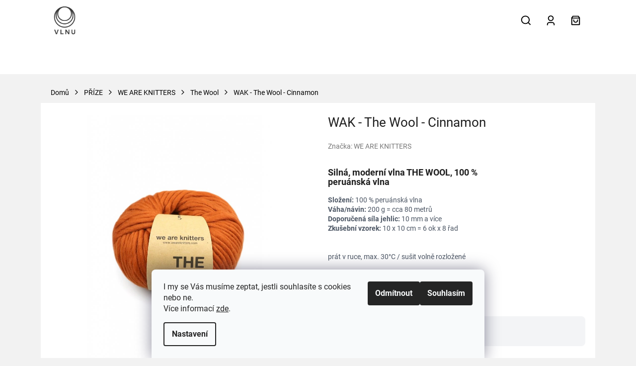

--- FILE ---
content_type: text/html; charset=utf-8
request_url: https://www.vlnu.cz/wak-the-wool-skoricova/
body_size: 25243
content:
<!doctype html><html lang="cs" dir="ltr" class="header-background-light external-fonts-loaded"><head><meta charset="utf-8" /><meta name="viewport" content="width=device-width,initial-scale=1" /><title>WAK - The Wool - Cinnamon - VLNU</title><link rel="preconnect" href="https://cdn.myshoptet.com" /><link rel="dns-prefetch" href="https://cdn.myshoptet.com" /><link rel="preload" href="https://cdn.myshoptet.com/prj/dist/master/cms/libs/jquery/jquery-1.11.3.min.js" as="script" /><link href="https://cdn.myshoptet.com/prj/dist/master/cms/templates/frontend_templates/shared/css/font-face/roboto.css" rel="stylesheet"><link href="https://cdn.myshoptet.com/prj/dist/master/shop/dist/font-shoptet-11.css.62c94c7785ff2cea73b2.css" rel="stylesheet"><script>
dataLayer = [];
dataLayer.push({'shoptet' : {
    "pageId": 842,
    "pageType": "productDetail",
    "currency": "CZK",
    "currencyInfo": {
        "decimalSeparator": ",",
        "exchangeRate": 1,
        "priceDecimalPlaces": 2,
        "symbol": "K\u010d",
        "symbolLeft": 0,
        "thousandSeparator": " "
    },
    "language": "cs",
    "projectId": 335701,
    "product": {
        "id": 2432,
        "guid": "1bb32f78-b240-11ea-9244-0cc47a6c9370",
        "hasVariants": false,
        "codes": [
            {
                "code": 776
            }
        ],
        "code": "776",
        "name": "WAK - The Wool - Cinnamon",
        "appendix": "",
        "weight": 0,
        "manufacturer": "WE ARE KNITTERS",
        "manufacturerGuid": "1EF53334989D6B668A82DA0BA3DED3EE",
        "currentCategory": "P\u0158\u00cdZE | WE ARE KNITTERS | The Wool",
        "currentCategoryGuid": "f4f99069-b22b-11ea-ac23-ac1f6b0076ec",
        "defaultCategory": "P\u0158\u00cdZE | WE ARE KNITTERS | The Wool",
        "defaultCategoryGuid": "f4f99069-b22b-11ea-ac23-ac1f6b0076ec",
        "currency": "CZK",
        "priceWithVat": 470
    },
    "stocks": [
        {
            "id": 1,
            "title": "Showroom Fr\u00fddlant n.\/O.",
            "isDeliveryPoint": 1,
            "visibleOnEshop": 1
        },
        {
            "id": "ext",
            "title": "Sklad",
            "isDeliveryPoint": 0,
            "visibleOnEshop": 1
        }
    ],
    "cartInfo": {
        "id": null,
        "freeShipping": false,
        "freeShippingFrom": 0,
        "leftToFreeGift": {
            "formattedPrice": "0 K\u010d",
            "priceLeft": 0
        },
        "freeGift": false,
        "leftToFreeShipping": {
            "priceLeft": 0,
            "dependOnRegion": 0,
            "formattedPrice": "0 K\u010d"
        },
        "discountCoupon": [],
        "getNoBillingShippingPrice": {
            "withoutVat": 0,
            "vat": 0,
            "withVat": 0
        },
        "cartItems": [],
        "taxMode": "ORDINARY"
    },
    "cart": [],
    "customer": {
        "priceRatio": 1,
        "priceListId": 1,
        "groupId": null,
        "registered": false,
        "mainAccount": false
    }
}});
dataLayer.push({'cookie_consent' : {
    "marketing": "denied",
    "analytics": "denied"
}});
document.addEventListener('DOMContentLoaded', function() {
    shoptet.consent.onAccept(function(agreements) {
        if (agreements.length == 0) {
            return;
        }
        dataLayer.push({
            'cookie_consent' : {
                'marketing' : (agreements.includes(shoptet.config.cookiesConsentOptPersonalisation)
                    ? 'granted' : 'denied'),
                'analytics': (agreements.includes(shoptet.config.cookiesConsentOptAnalytics)
                    ? 'granted' : 'denied')
            },
            'event': 'cookie_consent'
        });
    });
});
</script>
<meta property="og:type" content="website"><meta property="og:site_name" content="vlnu.cz"><meta property="og:url" content="https://www.vlnu.cz/wak-the-wool-skoricova/"><meta property="og:title" content="WAK - The Wool - Cinnamon - VLNU"><meta name="author" content="VLNU"><meta name="web_author" content="Shoptet.cz"><meta name="dcterms.rightsHolder" content="www.vlnu.cz"><meta name="robots" content="index,follow"><meta property="og:image" content="https://cdn.myshoptet.com/usr/www.vlnu.cz/user/shop/big/2432_skeins-knit-wool-cinnamon-en-01.jpg?5eecd99b"><meta property="og:description" content="We are knitters, the wool, skořicová, peruánská vlna, super silná příze"><meta name="description" content="We are knitters, the wool, skořicová, peruánská vlna, super silná příze"><meta property="product:price:amount" content="470"><meta property="product:price:currency" content="CZK"><style>:root {--color-primary: #3a3a3a;--color-primary-h: 0;--color-primary-s: 0%;--color-primary-l: 23%;--color-primary-hover: #3a3a3a;--color-primary-hover-h: 0;--color-primary-hover-s: 0%;--color-primary-hover-l: 23%;--color-secondary: #bab5b5;--color-secondary-h: 0;--color-secondary-s: 3%;--color-secondary-l: 72%;--color-secondary-hover: #bab5b5;--color-secondary-hover-h: 0;--color-secondary-hover-s: 3%;--color-secondary-hover-l: 72%;--color-tertiary: #3a3a3a;--color-tertiary-h: 0;--color-tertiary-s: 0%;--color-tertiary-l: 23%;--color-tertiary-hover: #3a3a3a;--color-tertiary-hover-h: 0;--color-tertiary-hover-s: 0%;--color-tertiary-hover-l: 23%;--color-header-background: #f2f2f2;--template-font: "Roboto";--template-headings-font: "Roboto";--header-background-url: none;--cookies-notice-background: #F8FAFB;--cookies-notice-color: #252525;--cookies-notice-button-hover: #27263f;--cookies-notice-link-hover: #3b3a5f;--templates-update-management-preview-mode-content: "Náhled aktualizací šablony je aktivní pro váš prohlížeč."}</style>
    
    <link href="https://cdn.myshoptet.com/prj/dist/master/shop/dist/main-11.less.3b31371137d15b128f1e.css" rel="stylesheet" />
                <link href="https://cdn.myshoptet.com/prj/dist/master/shop/dist/mobile-header-v1-11.less.1ee105d41b5f713c21aa.css" rel="stylesheet" />
    
    <script>var shoptet = shoptet || {};</script>
    <script src="https://cdn.myshoptet.com/prj/dist/master/shop/dist/main-3g-header.js.05f199e7fd2450312de2.js"></script>
<!-- User include --><!-- service 1603(1193) html code header -->
<style>
.mobile .p-thumbnail:not(.highlighted):hover::before {
    opacity: 0 !important;
}
</style>
<!-- project html code header -->
<link href="/user/documents/style.css?v=1.1512" rel="stylesheet">
<style>
.navigation-buttons{display:flex;}
</style>
<!-- /User include --><link rel="shortcut icon" href="/favicon.ico" type="image/x-icon" /><link rel="canonical" href="https://www.vlnu.cz/wak-the-wool-skoricova/" />    <script>
        var _hwq = _hwq || [];
        _hwq.push(['setKey', '72B9112EDA7CAC978EA026F86E5E4C60']);
        _hwq.push(['setTopPos', '600']);
        _hwq.push(['showWidget', '22']);
        (function() {
            var ho = document.createElement('script');
            ho.src = 'https://cz.im9.cz/direct/i/gjs.php?n=wdgt&sak=72B9112EDA7CAC978EA026F86E5E4C60';
            var s = document.getElementsByTagName('script')[0]; s.parentNode.insertBefore(ho, s);
        })();
    </script>
<style>/* custom background */@media (min-width: 992px) {body {background-color: #f2f2f2 ;background-position: top center;background-repeat: no-repeat;background-attachment: scroll;}}</style>    <!-- Global site tag (gtag.js) - Google Analytics -->
    <script async src="https://www.googletagmanager.com/gtag/js?id=G-M5L1ZESJD6"></script>
    <script>
        
        window.dataLayer = window.dataLayer || [];
        function gtag(){dataLayer.push(arguments);}
        

                    console.debug('default consent data');

            gtag('consent', 'default', {"ad_storage":"denied","analytics_storage":"denied","ad_user_data":"denied","ad_personalization":"denied","wait_for_update":500});
            dataLayer.push({
                'event': 'default_consent'
            });
        
        gtag('js', new Date());

        
                gtag('config', 'G-M5L1ZESJD6', {"groups":"GA4","send_page_view":false,"content_group":"productDetail","currency":"CZK","page_language":"cs"});
        
                gtag('config', 'AW-628595813', {"allow_enhanced_conversions":true});
        
        
        
        
        
                    gtag('event', 'page_view', {"send_to":"GA4","page_language":"cs","content_group":"productDetail","currency":"CZK"});
        
                gtag('set', 'currency', 'CZK');

        gtag('event', 'view_item', {
            "send_to": "UA",
            "items": [
                {
                    "id": "776",
                    "name": "WAK - The Wool - Cinnamon",
                    "category": "P\u0158\u00cdZE \/ WE ARE KNITTERS \/ The Wool",
                                        "brand": "WE ARE KNITTERS",
                                                            "price": 388.43
                }
            ]
        });
        
        
        
        
        
                    gtag('event', 'view_item', {"send_to":"GA4","page_language":"cs","content_group":"productDetail","value":388.43000000000001,"currency":"CZK","items":[{"item_id":"776","item_name":"WAK - The Wool - Cinnamon","item_brand":"WE ARE KNITTERS","item_category":"P\u0158\u00cdZE","item_category2":"WE ARE KNITTERS","item_category3":"The Wool","price":388.43000000000001,"quantity":1,"index":0}]});
        
        
        
        
        
        
        
        document.addEventListener('DOMContentLoaded', function() {
            if (typeof shoptet.tracking !== 'undefined') {
                for (var id in shoptet.tracking.bannersList) {
                    gtag('event', 'view_promotion', {
                        "send_to": "UA",
                        "promotions": [
                            {
                                "id": shoptet.tracking.bannersList[id].id,
                                "name": shoptet.tracking.bannersList[id].name,
                                "position": shoptet.tracking.bannersList[id].position
                            }
                        ]
                    });
                }
            }

            shoptet.consent.onAccept(function(agreements) {
                if (agreements.length !== 0) {
                    console.debug('gtag consent accept');
                    var gtagConsentPayload =  {
                        'ad_storage': agreements.includes(shoptet.config.cookiesConsentOptPersonalisation)
                            ? 'granted' : 'denied',
                        'analytics_storage': agreements.includes(shoptet.config.cookiesConsentOptAnalytics)
                            ? 'granted' : 'denied',
                                                                                                'ad_user_data': agreements.includes(shoptet.config.cookiesConsentOptPersonalisation)
                            ? 'granted' : 'denied',
                        'ad_personalization': agreements.includes(shoptet.config.cookiesConsentOptPersonalisation)
                            ? 'granted' : 'denied',
                        };
                    console.debug('update consent data', gtagConsentPayload);
                    gtag('consent', 'update', gtagConsentPayload);
                    dataLayer.push(
                        { 'event': 'update_consent' }
                    );
                }
            });
        });
    </script>
<script>
    (function(t, r, a, c, k, i, n, g) { t['ROIDataObject'] = k;
    t[k]=t[k]||function(){ (t[k].q=t[k].q||[]).push(arguments) },t[k].c=i;n=r.createElement(a),
    g=r.getElementsByTagName(a)[0];n.async=1;n.src=c;g.parentNode.insertBefore(n,g)
    })(window, document, 'script', '//www.heureka.cz/ocm/sdk.js?source=shoptet&version=2&page=product_detail', 'heureka', 'cz');

    heureka('set_user_consent', 0);
</script>
</head><body class="desktop id-842 in-the-wool template-11 type-product type-detail one-column-body columns-mobile-2 columns-4 ums_forms_redesign--off ums_a11y_category_page--on ums_discussion_rating_forms--off ums_flags_display_unification--off ums_a11y_login--off mobile-header-version-1"><noscript>
    <style>
        #header {
            padding-top: 0;
            position: relative !important;
            top: 0;
        }
        .header-navigation {
            position: relative !important;
        }
        .overall-wrapper {
            margin: 0 !important;
        }
        body:not(.ready) {
            visibility: visible !important;
        }
    </style>
    <div class="no-javascript">
        <div class="no-javascript__title">Musíte změnit nastavení vašeho prohlížeče</div>
        <div class="no-javascript__text">Podívejte se na: <a href="https://www.google.com/support/bin/answer.py?answer=23852">Jak povolit JavaScript ve vašem prohlížeči</a>.</div>
        <div class="no-javascript__text">Pokud používáte software na blokování reklam, může být nutné povolit JavaScript z této stránky.</div>
        <div class="no-javascript__text">Děkujeme.</div>
    </div>
</noscript>

        <div id="fb-root"></div>
        <script>
            window.fbAsyncInit = function() {
                FB.init({
//                    appId            : 'your-app-id',
                    autoLogAppEvents : true,
                    xfbml            : true,
                    version          : 'v19.0'
                });
            };
        </script>
        <script async defer crossorigin="anonymous" src="https://connect.facebook.net/cs_CZ/sdk.js"></script>    <div class="siteCookies siteCookies--bottom siteCookies--light js-siteCookies" role="dialog" data-testid="cookiesPopup" data-nosnippet>
        <div class="siteCookies__form">
            <div class="siteCookies__content">
                <div class="siteCookies__text">
                    I my se Vás musíme zeptat, jestli souhlasíte s cookies nebo ne.<br /> Více informací <a href="http://www.vlnu.cz/podminky-ochrany-osobnich-udaju/" target="\">zde</a>.
                </div>
                <p class="siteCookies__links">
                    <button class="siteCookies__link js-cookies-settings" aria-label="Nastavení cookies" data-testid="cookiesSettings">Nastavení</button>
                </p>
            </div>
            <div class="siteCookies__buttonWrap">
                                    <button class="siteCookies__button js-cookiesConsentSubmit" value="reject" aria-label="Odmítnout cookies" data-testid="buttonCookiesReject">Odmítnout</button>
                                <button class="siteCookies__button js-cookiesConsentSubmit" value="all" aria-label="Přijmout cookies" data-testid="buttonCookiesAccept">Souhlasím</button>
            </div>
        </div>
        <script>
            document.addEventListener("DOMContentLoaded", () => {
                const siteCookies = document.querySelector('.js-siteCookies');
                document.addEventListener("scroll", shoptet.common.throttle(() => {
                    const st = document.documentElement.scrollTop;
                    if (st > 1) {
                        siteCookies.classList.add('siteCookies--scrolled');
                    } else {
                        siteCookies.classList.remove('siteCookies--scrolled');
                    }
                }, 100));
            });
        </script>
    </div>
<a href="#content" class="skip-link sr-only">Přejít na obsah</a><div class="overall-wrapper"><div class="user-action"><div class="container"><div class="user-action-in"><div class="user-action-login popup-widget login-widget"><div class="popup-widget-inner"><h2 id="loginHeading">Přihlášení k vašemu účtu</h2><div id="customerLogin"><form action="/action/Customer/Login/" method="post" id="formLoginIncluded" class="csrf-enabled formLogin" data-testid="formLogin"><input type="hidden" name="referer" value="" /><div class="form-group"><div class="input-wrapper email js-validated-element-wrapper no-label"><input type="email" name="email" class="form-control" autofocus placeholder="E-mailová adresa (např. jan@novak.cz)" data-testid="inputEmail" autocomplete="email" required /></div></div><div class="form-group"><div class="input-wrapper password js-validated-element-wrapper no-label"><input type="password" name="password" class="form-control" placeholder="Heslo" data-testid="inputPassword" autocomplete="current-password" required /><span class="no-display">Nemůžete vyplnit toto pole</span><input type="text" name="surname" value="" class="no-display" /></div></div><div class="form-group"><div class="login-wrapper"><button type="submit" class="btn btn-secondary btn-text btn-login" data-testid="buttonSubmit">Přihlásit se</button><div class="password-helper"><a href="/registrace/" data-testid="signup" rel="nofollow">Nová registrace</a><a href="/klient/zapomenute-heslo/" rel="nofollow">Zapomenuté heslo</a></div></div></div></form>
</div></div></div>
    <div id="cart-widget" class="user-action-cart popup-widget cart-widget loader-wrapper" data-testid="popupCartWidget" role="dialog" aria-hidden="true"><div class="popup-widget-inner cart-widget-inner place-cart-here"><div class="loader-overlay"><div class="loader"></div></div></div><div class="cart-widget-button"><a href="/kosik/" class="btn btn-conversion" id="continue-order-button" rel="nofollow" data-testid="buttonNextStep">Pokračovat do košíku</a></div></div></div>
</div></div><div class="top-navigation-bar" data-testid="topNavigationBar">

    <div class="container">

        <div class="top-navigation-contacts">
            <strong>Zákaznická podpora:</strong><a href="mailto:chci@vlnu.cz" class="project-email" data-testid="contactboxEmail"><span>chci@vlnu.cz</span></a>        </div>

                            <div class="top-navigation-menu">
                <div class="top-navigation-menu-trigger"></div>
                <ul class="top-navigation-bar-menu">
                                            <li class="top-navigation-menu-item-29">
                            <a href="/kontakt/">Kontakt</a>
                        </li>
                                            <li class="top-navigation-menu-item-938">
                            <a href="/doprava-a-platba/">Doprava a platba</a>
                        </li>
                                            <li class="top-navigation-menu-item-1212">
                            <a href="/vraceni-zbozi/">Vrácení zboží</a>
                        </li>
                                            <li class="top-navigation-menu-item-39">
                            <a href="/obchodni-podminky/">Obchodní podmínky</a>
                        </li>
                                            <li class="top-navigation-menu-item-691">
                            <a href="/podminky-ochrany-osobnich-udaju/">Ochrana osobních údajů</a>
                        </li>
                                    </ul>
                <ul class="top-navigation-bar-menu-helper"></ul>
            </div>
        
        <div class="top-navigation-tools top-navigation-tools--language">
            <div class="responsive-tools">
                <a href="#" class="toggle-window" data-target="search" aria-label="Hledat" data-testid="linkSearchIcon"></a>
                                                            <a href="#" class="toggle-window" data-target="login"></a>
                                                    <a href="#" class="toggle-window" data-target="navigation" aria-label="Menu" data-testid="hamburgerMenu"></a>
            </div>
                <div class="dropdown">
        <span>Ceny v:</span>
        <button id="topNavigationDropdown" type="button" data-toggle="dropdown" aria-haspopup="true" aria-expanded="false">
            CZK
            <span class="caret"></span>
        </button>
        <ul class="dropdown-menu" aria-labelledby="topNavigationDropdown"><li><a href="/action/Currency/changeCurrency/?currencyCode=CZK" rel="nofollow">CZK</a></li><li><a href="/action/Currency/changeCurrency/?currencyCode=EUR" rel="nofollow">EUR</a></li></ul>
    </div>
            <a href="/login/?backTo=%2Fwak-the-wool-skoricova%2F" class="top-nav-button top-nav-button-login primary login toggle-window" data-target="login" data-testid="signin" rel="nofollow"><span>Přihlášení</span></a>        </div>

    </div>

</div>
<header id="header"><div class="container navigation-wrapper">
    <div class="header-top">
        <div class="site-name-wrapper">
            <div class="site-name"><a href="/" data-testid="linkWebsiteLogo"><img src="https://cdn.myshoptet.com/usr/www.vlnu.cz/user/logos/vlnu_seda_kopie-1.png" alt="VLNU" fetchpriority="low" /></a></div>        </div>
        <div class="search" itemscope itemtype="https://schema.org/WebSite">
            <meta itemprop="headline" content="The Wool"/><meta itemprop="url" content="https://www.vlnu.cz"/><meta itemprop="text" content="We are knitters, the wool, skořicová, peruánská vlna, super silná příze"/>            <form action="/action/ProductSearch/prepareString/" method="post"
    id="formSearchForm" class="search-form compact-form js-search-main"
    itemprop="potentialAction" itemscope itemtype="https://schema.org/SearchAction" data-testid="searchForm">
    <fieldset>
        <meta itemprop="target"
            content="https://www.vlnu.cz/vyhledavani/?string={string}"/>
        <input type="hidden" name="language" value="cs"/>
        
            
<input
    type="search"
    name="string"
        class="query-input form-control search-input js-search-input"
    placeholder="Napište, co hledáte"
    autocomplete="off"
    required
    itemprop="query-input"
    aria-label="Vyhledávání"
    data-testid="searchInput"
>
            <button type="submit" class="btn btn-default" data-testid="searchBtn">Hledat</button>
        
    </fieldset>
</form>
        </div>
        <div class="navigation-buttons">
                
    <a href="/kosik/" class="btn btn-icon toggle-window cart-count" data-target="cart" data-hover="true" data-redirect="true" data-testid="headerCart" rel="nofollow" aria-haspopup="dialog" aria-expanded="false" aria-controls="cart-widget">
        
                <span class="sr-only">Nákupní košík</span>
        
            <span class="cart-price visible-lg-inline-block" data-testid="headerCartPrice">
                                    Prázdný košík                            </span>
        
    
            </a>
        </div>
    </div>
    <nav id="navigation" aria-label="Hlavní menu" data-collapsible="true"><div class="navigation-in menu"><ul class="menu-level-1" role="menubar" data-testid="headerMenuItems"><li class="menu-item-2079" role="none"><a href="/akce/" data-testid="headerMenuItem" role="menuitem" aria-expanded="false"><b>Akce</b></a></li>
<li class="menu-item-673 ext" role="none"><a href="/prize/" data-testid="headerMenuItem" role="menuitem" aria-haspopup="true" aria-expanded="false"><b>PŘÍZE</b><span class="submenu-arrow"></span></a><ul class="menu-level-2" aria-label="PŘÍZE" tabindex="-1" role="menu"><li class="menu-item-1115 has-third-level" role="none"><a href="/bc-garn/" class="menu-image" data-testid="headerMenuItem" tabindex="-1" aria-hidden="true"><img src="data:image/svg+xml,%3Csvg%20width%3D%22140%22%20height%3D%22100%22%20xmlns%3D%22http%3A%2F%2Fwww.w3.org%2F2000%2Fsvg%22%3E%3C%2Fsvg%3E" alt="" aria-hidden="true" width="140" height="100"  data-src="https://cdn.myshoptet.com/usr/www.vlnu.cz/user/categories/thumb/bc_garn_logo.jpeg" fetchpriority="low" /></a><div><a href="/bc-garn/" data-testid="headerMenuItem" role="menuitem"><span>BC GARN</span></a>
                                                    <ul class="menu-level-3" role="menu">
                                                                    <li class="menu-item-1118" role="none">
                                        <a href="/allino/" data-testid="headerMenuItem" role="menuitem">
                                            Allino</a>,                                    </li>
                                                                    <li class="menu-item-1127" role="none">
                                        <a href="/lino/" data-testid="headerMenuItem" role="menuitem">
                                            Lino</a>,                                    </li>
                                                                    <li class="menu-item-2050" role="none">
                                        <a href="/loch-lomond/" data-testid="headerMenuItem" role="menuitem">
                                            Loch Lomond</a>,                                    </li>
                                                                    <li class="menu-item-1130" role="none">
                                        <a href="/semilla-gots/" data-testid="headerMenuItem" role="menuitem">
                                            Semilla GOTS</a>,                                    </li>
                                                                    <li class="menu-item-1121" role="none">
                                        <a href="/soft-silk/" data-testid="headerMenuItem" role="menuitem">
                                            Soft Silk</a>,                                    </li>
                                                                    <li class="menu-item-1426" role="none">
                                        <a href="/summer-in-kashmir/" data-testid="headerMenuItem" role="menuitem">
                                            Summer in Kashmir</a>,                                    </li>
                                                                    <li class="menu-item-1124" role="none">
                                        <a href="/tussah-tweed/" data-testid="headerMenuItem" role="menuitem">
                                            Tussah Tweed</a>                                    </li>
                                                            </ul>
                        </div></li><li class="menu-item-1396 has-third-level" role="none"><a href="/cardiff-cashmere/" class="menu-image" data-testid="headerMenuItem" tabindex="-1" aria-hidden="true"><img src="data:image/svg+xml,%3Csvg%20width%3D%22140%22%20height%3D%22100%22%20xmlns%3D%22http%3A%2F%2Fwww.w3.org%2F2000%2Fsvg%22%3E%3C%2Fsvg%3E" alt="" aria-hidden="true" width="140" height="100"  data-src="https://cdn.myshoptet.com/usr/www.vlnu.cz/user/categories/thumb/card.jpg" fetchpriority="low" /></a><div><a href="/cardiff-cashmere/" data-testid="headerMenuItem" role="menuitem"><span>CARDIFF CASHMERE</span></a>
                                                    <ul class="menu-level-3" role="menu">
                                                                    <li class="menu-item-1399" role="none">
                                        <a href="/classic/" data-testid="headerMenuItem" role="menuitem">
                                            Classic</a>,                                    </li>
                                                                    <li class="menu-item-1402" role="none">
                                        <a href="/brushlight/" data-testid="headerMenuItem" role="menuitem">
                                            Brushlight</a>                                    </li>
                                                            </ul>
                        </div></li><li class="menu-item-675 has-third-level" role="none"><a href="/drops/" class="menu-image" data-testid="headerMenuItem" tabindex="-1" aria-hidden="true"><img src="data:image/svg+xml,%3Csvg%20width%3D%22140%22%20height%3D%22100%22%20xmlns%3D%22http%3A%2F%2Fwww.w3.org%2F2000%2Fsvg%22%3E%3C%2Fsvg%3E" alt="" aria-hidden="true" width="140" height="100"  data-src="https://cdn.myshoptet.com/usr/www.vlnu.cz/user/categories/thumb/logo_drops.png" fetchpriority="low" /></a><div><a href="/drops/" data-testid="headerMenuItem" role="menuitem"><span>  DROPS</span></a>
                                                    <ul class="menu-level-3" role="menu">
                                                                    <li class="menu-item-704" role="none">
                                        <a href="/air/" data-testid="headerMenuItem" role="menuitem">
                                            Air</a>,                                    </li>
                                                                    <li class="menu-item-710" role="none">
                                        <a href="/alaska/" data-testid="headerMenuItem" role="menuitem">
                                            Alaska</a>,                                    </li>
                                                                    <li class="menu-item-707" role="none">
                                        <a href="/alpaca/" data-testid="headerMenuItem" role="menuitem">
                                            Alpaca</a>,                                    </li>
                                                                    <li class="menu-item-713" role="none">
                                        <a href="/andes/" data-testid="headerMenuItem" role="menuitem">
                                            Andes</a>,                                    </li>
                                                                    <li class="menu-item-716" role="none">
                                        <a href="/alpaca-boucle/" data-testid="headerMenuItem" role="menuitem">
                                            Alpaca Bouclé</a>,                                    </li>
                                                                    <li class="menu-item-719" role="none">
                                        <a href="/baby-merino/" data-testid="headerMenuItem" role="menuitem">
                                            Baby Merino</a>,                                    </li>
                                                                    <li class="menu-item-722" role="none">
                                        <a href="/belle/" data-testid="headerMenuItem" role="menuitem">
                                            Belle</a>,                                    </li>
                                                                    <li class="menu-item-725" role="none">
                                        <a href="/big-merino/" data-testid="headerMenuItem" role="menuitem">
                                            Big Merino</a>,                                    </li>
                                                                    <li class="menu-item-728" role="none">
                                        <a href="/bomull-lin/" data-testid="headerMenuItem" role="menuitem">
                                            Bomull-Lin</a>,                                    </li>
                                                                    <li class="menu-item-731" role="none">
                                        <a href="/brushed-alpaca-silk/" data-testid="headerMenuItem" role="menuitem">
                                            Brushed Alpaca Silk</a>,                                    </li>
                                                                    <li class="menu-item-737" role="none">
                                        <a href="/cotton-merino/" data-testid="headerMenuItem" role="menuitem">
                                            Cotton Merino</a>,                                    </li>
                                                                    <li class="menu-item-1258" role="none">
                                        <a href="/daisy/" data-testid="headerMenuItem" role="menuitem">
                                            Daisy</a>,                                    </li>
                                                                    <li class="menu-item-890" role="none">
                                        <a href="/fabel/" data-testid="headerMenuItem" role="menuitem">
                                            Fabel</a>,                                    </li>
                                                                    <li class="menu-item-1405" role="none">
                                        <a href="/fiesta/" data-testid="headerMenuItem" role="menuitem">
                                            Fiesta</a>,                                    </li>
                                                                    <li class="menu-item-1140" role="none">
                                        <a href="/flora/" data-testid="headerMenuItem" role="menuitem">
                                            Flora</a>,                                    </li>
                                                                    <li class="menu-item-743" role="none">
                                        <a href="/glitter/" data-testid="headerMenuItem" role="menuitem">
                                            Glitter</a>,                                    </li>
                                                                    <li class="menu-item-1223" role="none">
                                        <a href="/karisma/" data-testid="headerMenuItem" role="menuitem">
                                            Karisma</a>,                                    </li>
                                                                    <li class="menu-item-746" role="none">
                                        <a href="/kid-silk/" data-testid="headerMenuItem" role="menuitem">
                                            Kid-Silk</a>,                                    </li>
                                                                    <li class="menu-item-701" role="none">
                                        <a href="/lima/" data-testid="headerMenuItem" role="menuitem">
                                            Lima</a>,                                    </li>
                                                                    <li class="menu-item-752" role="none">
                                        <a href="/melody/" data-testid="headerMenuItem" role="menuitem">
                                            Melody</a>,                                    </li>
                                                                    <li class="menu-item-695" role="none">
                                        <a href="/merino-extra-fine/" data-testid="headerMenuItem" role="menuitem">
                                            Merino Extra Fine</a>,                                    </li>
                                                                    <li class="menu-item-755" role="none">
                                        <a href="/muskat/" data-testid="headerMenuItem" role="menuitem">
                                            Muskat</a>,                                    </li>
                                                                    <li class="menu-item-758" role="none">
                                        <a href="/nepal/" data-testid="headerMenuItem" role="menuitem">
                                            Nepal</a>,                                    </li>
                                                                    <li class="menu-item-761" role="none">
                                        <a href="/paris/" data-testid="headerMenuItem" role="menuitem">
                                            Paris</a>,                                    </li>
                                                                    <li class="menu-item-773" role="none">
                                        <a href="/polaris/" data-testid="headerMenuItem" role="menuitem">
                                            Polaris</a>,                                    </li>
                                                                    <li class="menu-item-764" role="none">
                                        <a href="/puna/" data-testid="headerMenuItem" role="menuitem">
                                            Puna</a>,                                    </li>
                                                                    <li class="menu-item-767" role="none">
                                        <a href="/safran/" data-testid="headerMenuItem" role="menuitem">
                                            Safran</a>,                                    </li>
                                                                    <li class="menu-item-770" role="none">
                                        <a href="/sky/" data-testid="headerMenuItem" role="menuitem">
                                            Sky</a>,                                    </li>
                                                                    <li class="menu-item-740" role="none">
                                        <a href="/snow/" data-testid="headerMenuItem" role="menuitem">
                                            Snow</a>,                                    </li>
                                                                    <li class="menu-item-980" role="none">
                                        <a href="/soft-tweed/" data-testid="headerMenuItem" role="menuitem">
                                            Soft Tweed</a>                                    </li>
                                                            </ul>
                        </div></li><li class="menu-item-1384 has-third-level" role="none"><a href="/farma-valaska/" class="menu-image" data-testid="headerMenuItem" tabindex="-1" aria-hidden="true"><img src="data:image/svg+xml,%3Csvg%20width%3D%22140%22%20height%3D%22100%22%20xmlns%3D%22http%3A%2F%2Fwww.w3.org%2F2000%2Fsvg%22%3E%3C%2Fsvg%3E" alt="" aria-hidden="true" width="140" height="100"  data-src="https://cdn.myshoptet.com/usr/www.vlnu.cz/user/categories/thumb/ekofarma_valaska.jpg" fetchpriority="low" /></a><div><a href="/farma-valaska/" data-testid="headerMenuItem" role="menuitem"><span>FARMA VALAŠKA</span></a>
                                                    <ul class="menu-level-3" role="menu">
                                                                    <li class="menu-item-1387" role="none">
                                        <a href="/nika/" data-testid="headerMenuItem" role="menuitem">
                                            nika</a>                                    </li>
                                                            </ul>
                        </div></li><li class="menu-item-1353 has-third-level" role="none"><a href="/kaos-yarn/" class="menu-image" data-testid="headerMenuItem" tabindex="-1" aria-hidden="true"><img src="data:image/svg+xml,%3Csvg%20width%3D%22140%22%20height%3D%22100%22%20xmlns%3D%22http%3A%2F%2Fwww.w3.org%2F2000%2Fsvg%22%3E%3C%2Fsvg%3E" alt="" aria-hidden="true" width="140" height="100"  data-src="https://cdn.myshoptet.com/usr/www.vlnu.cz/user/categories/thumb/kaos_logo.jpg" fetchpriority="low" /></a><div><a href="/kaos-yarn/" data-testid="headerMenuItem" role="menuitem"><span>KAOS YARN</span></a>
                                                    <ul class="menu-level-3" role="menu">
                                                                    <li class="menu-item-1362" role="none">
                                        <a href="/chunky-andean-wool/" data-testid="headerMenuItem" role="menuitem">
                                            Chunky Andean Wool</a>,                                    </li>
                                                                    <li class="menu-item-1356" role="none">
                                        <a href="/organic-brushed-alpaca/" data-testid="headerMenuItem" role="menuitem">
                                            Organic Brushed Alpaca</a>,                                    </li>
                                                                    <li class="menu-item-1359" role="none">
                                        <a href="/organic-soft-merino/" data-testid="headerMenuItem" role="menuitem">
                                            Organic Soft Merino</a>,                                    </li>
                                                                    <li class="menu-item-1369" role="none">
                                        <a href="/skinny-adean-wool/" data-testid="headerMenuItem" role="menuitem">
                                            Skinny Adean Wool</a>                                    </li>
                                                            </ul>
                        </div></li><li class="menu-item-872 has-third-level" role="none"><a href="/knitting-for-olive/" class="menu-image" data-testid="headerMenuItem" tabindex="-1" aria-hidden="true"><img src="data:image/svg+xml,%3Csvg%20width%3D%22140%22%20height%3D%22100%22%20xmlns%3D%22http%3A%2F%2Fwww.w3.org%2F2000%2Fsvg%22%3E%3C%2Fsvg%3E" alt="" aria-hidden="true" width="140" height="100"  data-src="https://cdn.myshoptet.com/usr/www.vlnu.cz/user/categories/thumb/logo_knitting_for_olive.png" fetchpriority="low" /></a><div><a href="/knitting-for-olive/" data-testid="headerMenuItem" role="menuitem"><span>KNITTING FOR OLIVE</span></a>
                                                    <ul class="menu-level-3" role="menu">
                                                                    <li class="menu-item-974" role="none">
                                        <a href="/compatible-cashmere/" data-testid="headerMenuItem" role="menuitem">
                                            Compatible Cashmere</a>,                                    </li>
                                                                    <li class="menu-item-953" role="none">
                                        <a href="/cotton-merino-2/" data-testid="headerMenuItem" role="menuitem">
                                            Cotton Merino</a>,                                    </li>
                                                                    <li class="menu-item-881" role="none">
                                        <a href="/heavy-merino/" data-testid="headerMenuItem" role="menuitem">
                                            Heavy Merino</a>,                                    </li>
                                                                    <li class="menu-item-884" role="none">
                                        <a href="/merino/" data-testid="headerMenuItem" role="menuitem">
                                            Merino</a>,                                    </li>
                                                                    <li class="menu-item-1316" role="none">
                                        <a href="/no-waste-wool/" data-testid="headerMenuItem" role="menuitem">
                                            No Waste Wool</a>,                                    </li>
                                                                    <li class="menu-item-932" role="none">
                                        <a href="/pure-silk/" data-testid="headerMenuItem" role="menuitem">
                                            Pure Silk</a>,                                    </li>
                                                                    <li class="menu-item-875" role="none">
                                        <a href="/soft-silk-mohair/" data-testid="headerMenuItem" role="menuitem">
                                            Soft Silk Mohair</a>                                    </li>
                                                            </ul>
                        </div></li><li class="menu-item-1167 has-third-level" role="none"><a href="/kremke-soul-wool/" class="menu-image" data-testid="headerMenuItem" tabindex="-1" aria-hidden="true"><img src="data:image/svg+xml,%3Csvg%20width%3D%22140%22%20height%3D%22100%22%20xmlns%3D%22http%3A%2F%2Fwww.w3.org%2F2000%2Fsvg%22%3E%3C%2Fsvg%3E" alt="" aria-hidden="true" width="140" height="100"  data-src="https://cdn.myshoptet.com/usr/www.vlnu.cz/user/categories/thumb/kremke-soul-wool_logo.jpeg" fetchpriority="low" /></a><div><a href="/kremke-soul-wool/" data-testid="headerMenuItem" role="menuitem"><span>KREMKE SOUL WOOL</span></a>
                                                    <ul class="menu-level-3" role="menu">
                                                                    <li class="menu-item-1390" role="none">
                                        <a href="/alpaca-boucle-2/" data-testid="headerMenuItem" role="menuitem">
                                            Alpaca Bouclé</a>,                                    </li>
                                                                    <li class="menu-item-1179" role="none">
                                        <a href="/baby-alpaca-lace/" data-testid="headerMenuItem" role="menuitem">
                                            Baby Alpaca Lace</a>,                                    </li>
                                                                    <li class="menu-item-1176" role="none">
                                        <a href="/breeze/" data-testid="headerMenuItem" role="menuitem">
                                            Breeze</a>,                                    </li>
                                                                    <li class="menu-item-1173" role="none">
                                        <a href="/eco-cashmere/" data-testid="headerMenuItem" role="menuitem">
                                            Eco Cashmere</a>,                                    </li>
                                                                    <li class="menu-item-1393" role="none">
                                        <a href="/stellaris/" data-testid="headerMenuItem" role="menuitem">
                                            Stellaris</a>,                                    </li>
                                                                    <li class="menu-item-1170" role="none">
                                        <a href="/vegan-cashmere-pure-cotton/" data-testid="headerMenuItem" role="menuitem">
                                            Vegan Cashmere - Pure Cotton</a>                                    </li>
                                                            </ul>
                        </div></li><li class="menu-item-1417 has-third-level" role="none"><a href="/lamana/" class="menu-image" data-testid="headerMenuItem" tabindex="-1" aria-hidden="true"><img src="data:image/svg+xml,%3Csvg%20width%3D%22140%22%20height%3D%22100%22%20xmlns%3D%22http%3A%2F%2Fwww.w3.org%2F2000%2Fsvg%22%3E%3C%2Fsvg%3E" alt="" aria-hidden="true" width="140" height="100"  data-src="https://cdn.myshoptet.com/usr/www.vlnu.cz/user/categories/thumb/lam.jpg" fetchpriority="low" /></a><div><a href="/lamana/" data-testid="headerMenuItem" role="menuitem"><span>LAMANA</span></a>
                                                    <ul class="menu-level-3" role="menu">
                                                                    <li class="menu-item-1420" role="none">
                                        <a href="/premia/" data-testid="headerMenuItem" role="menuitem">
                                            Premia</a>,                                    </li>
                                                                    <li class="menu-item-1423" role="none">
                                        <a href="/roma/" data-testid="headerMenuItem" role="menuitem">
                                            Roma</a>                                    </li>
                                                            </ul>
                        </div></li><li class="menu-item-1226 has-third-level" role="none"><a href="/malabrigo/" class="menu-image" data-testid="headerMenuItem" tabindex="-1" aria-hidden="true"><img src="data:image/svg+xml,%3Csvg%20width%3D%22140%22%20height%3D%22100%22%20xmlns%3D%22http%3A%2F%2Fwww.w3.org%2F2000%2Fsvg%22%3E%3C%2Fsvg%3E" alt="" aria-hidden="true" width="140" height="100"  data-src="https://cdn.myshoptet.com/usr/www.vlnu.cz/user/categories/thumb/malabrigo.png" fetchpriority="low" /></a><div><a href="/malabrigo/" data-testid="headerMenuItem" role="menuitem"><span>MALABRIGO</span></a>
                                                    <ul class="menu-level-3" role="menu">
                                                                    <li class="menu-item-1229" role="none">
                                        <a href="/malabrigo-mechita/" data-testid="headerMenuItem" role="menuitem">
                                            Mechita</a>,                                    </li>
                                                                    <li class="menu-item-1235" role="none">
                                        <a href="/rios/" data-testid="headerMenuItem" role="menuitem">
                                            Rios</a>,                                    </li>
                                                                    <li class="menu-item-1232" role="none">
                                        <a href="/silky-merino/" data-testid="headerMenuItem" role="menuitem">
                                            Silky Merino</a>,                                    </li>
                                                                    <li class="menu-item-1252" role="none">
                                        <a href="/susurro/" data-testid="headerMenuItem" role="menuitem">
                                            Susurro</a>                                    </li>
                                                            </ul>
                        </div></li><li class="menu-item-1408 has-third-level" role="none"><a href="/pascuali/" class="menu-image" data-testid="headerMenuItem" tabindex="-1" aria-hidden="true"><img src="data:image/svg+xml,%3Csvg%20width%3D%22140%22%20height%3D%22100%22%20xmlns%3D%22http%3A%2F%2Fwww.w3.org%2F2000%2Fsvg%22%3E%3C%2Fsvg%3E" alt="" aria-hidden="true" width="140" height="100"  data-src="https://cdn.myshoptet.com/usr/www.vlnu.cz/user/categories/thumb/fb_img_1654175211250.jpg" fetchpriority="low" /></a><div><a href="/pascuali/" data-testid="headerMenuItem" role="menuitem"><span>PASCUALI</span></a>
                                                    <ul class="menu-level-3" role="menu">
                                                                    <li class="menu-item-1411" role="none">
                                        <a href="/suave/" data-testid="headerMenuItem" role="menuitem">
                                            Suave</a>,                                    </li>
                                                                    <li class="menu-item-1414" role="none">
                                        <a href="/arctic-pearl/" data-testid="headerMenuItem" role="menuitem">
                                            Arctic Pearl</a>                                    </li>
                                                            </ul>
                        </div></li><li class="menu-item-2097 has-third-level" role="none"><a href="/rellana-garne/" class="menu-image" data-testid="headerMenuItem" tabindex="-1" aria-hidden="true"><img src="data:image/svg+xml,%3Csvg%20width%3D%22140%22%20height%3D%22100%22%20xmlns%3D%22http%3A%2F%2Fwww.w3.org%2F2000%2Fsvg%22%3E%3C%2Fsvg%3E" alt="" aria-hidden="true" width="140" height="100"  data-src="https://cdn.myshoptet.com/usr/www.vlnu.cz/user/categories/thumb/rellana-logo-webosahlvcb3azf3.png" fetchpriority="low" /></a><div><a href="/rellana-garne/" data-testid="headerMenuItem" role="menuitem"><span>RELLANA GARNE</span></a>
                                                    <ul class="menu-level-3" role="menu">
                                                                    <li class="menu-item-2100" role="none">
                                        <a href="/flotte-socke-4f--uni/" data-testid="headerMenuItem" role="menuitem">
                                            Flotte Socke 4f. Uni</a>,                                    </li>
                                                                    <li class="menu-item-2103" role="none">
                                        <a href="/flotte-socke-4f--burano/" data-testid="headerMenuItem" role="menuitem">
                                            Flotte Socke 4f. Burano</a>,                                    </li>
                                                                    <li class="menu-item-2106" role="none">
                                        <a href="/flotte-socke-4f--milano/" data-testid="headerMenuItem" role="menuitem">
                                            Flotte Socke 4f. Milano</a>                                    </li>
                                                            </ul>
                        </div></li><li class="menu-item-676 has-third-level" role="none"><a href="/rowan/" class="menu-image" data-testid="headerMenuItem" tabindex="-1" aria-hidden="true"><img src="data:image/svg+xml,%3Csvg%20width%3D%22140%22%20height%3D%22100%22%20xmlns%3D%22http%3A%2F%2Fwww.w3.org%2F2000%2Fsvg%22%3E%3C%2Fsvg%3E" alt="" aria-hidden="true" width="140" height="100"  data-src="https://cdn.myshoptet.com/usr/www.vlnu.cz/user/categories/thumb/rowan_logo_1.png" fetchpriority="low" /></a><div><a href="/rowan/" data-testid="headerMenuItem" role="menuitem"><span>  ROWAN</span></a>
                                                    <ul class="menu-level-3" role="menu">
                                                                    <li class="menu-item-827" role="none">
                                        <a href="/valley-tweed/" data-testid="headerMenuItem" role="menuitem">
                                            Valley tweed</a>                                    </li>
                                                            </ul>
                        </div></li><li class="menu-item-1319 has-third-level" role="none"><a href="/sandnes-garn/" class="menu-image" data-testid="headerMenuItem" tabindex="-1" aria-hidden="true"><img src="data:image/svg+xml,%3Csvg%20width%3D%22140%22%20height%3D%22100%22%20xmlns%3D%22http%3A%2F%2Fwww.w3.org%2F2000%2Fsvg%22%3E%3C%2Fsvg%3E" alt="" aria-hidden="true" width="140" height="100"  data-src="https://cdn.myshoptet.com/usr/www.vlnu.cz/user/categories/thumb/sss.jpg" fetchpriority="low" /></a><div><a href="/sandnes-garn/" data-testid="headerMenuItem" role="menuitem"><span>SANDNES GARN</span></a>
                                                    <ul class="menu-level-3" role="menu">
                                                                    <li class="menu-item-2059" role="none">
                                        <a href="/alpakka-f--lgetrad/" data-testid="headerMenuItem" role="menuitem">
                                            Alpakka Følgetrad</a>,                                    </li>
                                                                    <li class="menu-item-2061" role="none">
                                        <a href="/ballerina-chunky-mohair/" data-testid="headerMenuItem" role="menuitem">
                                            Ballerina Chunky Mohair</a>,                                    </li>
                                                                    <li class="menu-item-1325" role="none">
                                        <a href="/borstet-alpakka/" data-testid="headerMenuItem" role="menuitem">
                                            Børstet Alpakka</a>,                                    </li>
                                                                    <li class="menu-item-2076" role="none">
                                        <a href="/cashmere/" data-testid="headerMenuItem" role="menuitem">
                                            Cashmere</a>,                                    </li>
                                                                    <li class="menu-item-1331" role="none">
                                        <a href="/double-sunday/" data-testid="headerMenuItem" role="menuitem">
                                            Double Sunday</a>,                                    </li>
                                                                    <li class="menu-item-1328" role="none">
                                        <a href="/double-sunday-by-petiteknit/" data-testid="headerMenuItem" role="menuitem">
                                            Double Sunday by PetiteKnit</a>,                                    </li>
                                                                    <li class="menu-item-2056" role="none">
                                        <a href="/sunday/" data-testid="headerMenuItem" role="menuitem">
                                            Sunday</a>,                                    </li>
                                                                    <li class="menu-item-1338" role="none">
                                        <a href="/kos/" data-testid="headerMenuItem" role="menuitem">
                                            Kos</a>,                                    </li>
                                                                    <li class="menu-item-1341" role="none">
                                        <a href="/peer-gynt/" data-testid="headerMenuItem" role="menuitem">
                                            Peer Gynt</a>,                                    </li>
                                                                    <li class="menu-item-2053" role="none">
                                        <a href="/tynn-peer-gynt/" data-testid="headerMenuItem" role="menuitem">
                                            Tynn Peer Gynt</a>,                                    </li>
                                                                    <li class="menu-item-1334" role="none">
                                        <a href="/poppy/" data-testid="headerMenuItem" role="menuitem">
                                            Poppy</a>,                                    </li>
                                                                    <li class="menu-item-1363" role="none">
                                        <a href="/line/" data-testid="headerMenuItem" role="menuitem">
                                            Line</a>,                                    </li>
                                                                    <li class="menu-item-1366" role="none">
                                        <a href="/tynn-line/" data-testid="headerMenuItem" role="menuitem">
                                            Tynn Line</a>,                                    </li>
                                                                    <li class="menu-item-2094" role="none">
                                        <a href="/primo-tynn-silk-mohair/" data-testid="headerMenuItem" role="menuitem">
                                            Primo Tynn Silk Mohair</a>,                                    </li>
                                                                    <li class="menu-item-1322" role="none">
                                        <a href="/tynn-silk-mohair/" data-testid="headerMenuItem" role="menuitem">
                                            Tynn Silk Mohair</a>,                                    </li>
                                                                    <li class="menu-item-1350" role="none">
                                        <a href="/tynn-silk-mohair-print/" data-testid="headerMenuItem" role="menuitem">
                                            Tynn Silk Mohair Print</a>,                                    </li>
                                                                    <li class="menu-item-1347" role="none">
                                        <a href="/tweed-recycled/" data-testid="headerMenuItem" role="menuitem">
                                            Tweed Recycled</a>                                    </li>
                                                            </ul>
                        </div></li><li class="menu-item-1286 has-third-level" role="none"><a href="/https-schachenmayr-com-en/" class="menu-image" data-testid="headerMenuItem" tabindex="-1" aria-hidden="true"><img src="data:image/svg+xml,%3Csvg%20width%3D%22140%22%20height%3D%22100%22%20xmlns%3D%22http%3A%2F%2Fwww.w3.org%2F2000%2Fsvg%22%3E%3C%2Fsvg%3E" alt="" aria-hidden="true" width="140" height="100"  data-src="https://cdn.myshoptet.com/usr/www.vlnu.cz/user/categories/thumb/schachen.png" fetchpriority="low" /></a><div><a href="/https-schachenmayr-com-en/" data-testid="headerMenuItem" role="menuitem"><span>SCHACHENMAYR</span></a>
                                                    <ul class="menu-level-3" role="menu">
                                                                    <li class="menu-item-1295" role="none">
                                        <a href="/regia-4-ply-color/" data-testid="headerMenuItem" role="menuitem">
                                            Regia 4-ply Color</a>,                                    </li>
                                                                    <li class="menu-item-1289" role="none">
                                        <a href="/regia-pairfect/" data-testid="headerMenuItem" role="menuitem">
                                            Regia PAIRFECT</a>,                                    </li>
                                                                    <li class="menu-item-1292" role="none">
                                        <a href="/regia-design-line-arne-a-carlos/" data-testid="headerMenuItem" role="menuitem">
                                            Regia DESIGN LINE by Arne &amp; Carlos</a>,                                    </li>
                                                                    <li class="menu-item-1298" role="none">
                                        <a href="/regia-virtuoso/" data-testid="headerMenuItem" role="menuitem">
                                            Regia Virtuoso</a>                                    </li>
                                                            </ul>
                        </div></li><li class="menu-item-836 has-third-level" role="none"><a href="/we-are-knitters/" class="menu-image" data-testid="headerMenuItem" tabindex="-1" aria-hidden="true"><img src="data:image/svg+xml,%3Csvg%20width%3D%22140%22%20height%3D%22100%22%20xmlns%3D%22http%3A%2F%2Fwww.w3.org%2F2000%2Fsvg%22%3E%3C%2Fsvg%3E" alt="" aria-hidden="true" width="140" height="100"  data-src="https://cdn.myshoptet.com/usr/www.vlnu.cz/user/categories/thumb/logo_we_are_knitters.png" fetchpriority="low" /></a><div><a href="/we-are-knitters/" data-testid="headerMenuItem" role="menuitem"><span>WE ARE KNITTERS</span></a>
                                                    <ul class="menu-level-3" role="menu">
                                                                    <li class="menu-item-842" role="none">
                                        <a href="/the-wool/" class="active" data-testid="headerMenuItem" role="menuitem">
                                            The Wool</a>,                                    </li>
                                                                    <li class="menu-item-854" role="none">
                                        <a href="/the-petite-wool/" data-testid="headerMenuItem" role="menuitem">
                                            The Petite Wool</a>,                                    </li>
                                                                    <li class="menu-item-902" role="none">
                                        <a href="/the-tape/" data-testid="headerMenuItem" role="menuitem">
                                            The Tape</a>,                                    </li>
                                                                    <li class="menu-item-986" role="none">
                                        <a href="/the-cordage-yarn/" data-testid="headerMenuItem" role="menuitem">
                                            The Cordage Yarn</a>                                    </li>
                                                            </ul>
                        </div></li></ul></li>
<li class="menu-item-779 ext" role="none"><a href="/jehlice-hacky/" data-testid="headerMenuItem" role="menuitem" aria-haspopup="true" aria-expanded="false"><b>JEHLICE / HÁČKY</b><span class="submenu-arrow"></span></a><ul class="menu-level-2" aria-label="JEHLICE / HÁČKY" tabindex="-1" role="menu"><li class="menu-item-782 has-third-level" role="none"><a href="/jehlice/" class="menu-image" data-testid="headerMenuItem" tabindex="-1" aria-hidden="true"><img src="data:image/svg+xml,%3Csvg%20width%3D%22140%22%20height%3D%22100%22%20xmlns%3D%22http%3A%2F%2Fwww.w3.org%2F2000%2Fsvg%22%3E%3C%2Fsvg%3E" alt="" aria-hidden="true" width="140" height="100"  data-src="https://cdn.myshoptet.com/usr/www.vlnu.cz/user/categories/thumb/2_4_1-3.jpg" fetchpriority="low" /></a><div><a href="/jehlice/" data-testid="headerMenuItem" role="menuitem"><span>JEHLICE</span></a>
                                                    <ul class="menu-level-3" role="menu">
                                                                    <li class="menu-item-788" role="none">
                                        <a href="/kruhove-jehlice/" data-testid="headerMenuItem" role="menuitem">
                                            Kruhové jehlice</a>,                                    </li>
                                                                    <li class="menu-item-791" role="none">
                                        <a href="/ponozkove-jehlice/" data-testid="headerMenuItem" role="menuitem">
                                            Ponožkové jehlice</a>,                                    </li>
                                                                    <li class="menu-item-821" role="none">
                                        <a href="/sady-jehlic/" data-testid="headerMenuItem" role="menuitem">
                                            Sady jehlic</a>,                                    </li>
                                                                    <li class="menu-item-992" role="none">
                                        <a href="/jehlice-rovne/" data-testid="headerMenuItem" role="menuitem">
                                            Jehlice rovné</a>                                    </li>
                                                            </ul>
                        </div></li><li class="menu-item-785 has-third-level" role="none"><a href="/hacky/" class="menu-image" data-testid="headerMenuItem" tabindex="-1" aria-hidden="true"><img src="data:image/svg+xml,%3Csvg%20width%3D%22140%22%20height%3D%22100%22%20xmlns%3D%22http%3A%2F%2Fwww.w3.org%2F2000%2Fsvg%22%3E%3C%2Fsvg%3E" alt="" aria-hidden="true" width="140" height="100"  data-src="https://cdn.myshoptet.com/usr/www.vlnu.cz/user/categories/thumb/5_4_1_1-3.jpg" fetchpriority="low" /></a><div><a href="/hacky/" data-testid="headerMenuItem" role="menuitem"><span>HÁČKY</span></a>
                                                    <ul class="menu-level-3" role="menu">
                                                                    <li class="menu-item-998" role="none">
                                        <a href="/hacky-drops/" data-testid="headerMenuItem" role="menuitem">
                                            Háčky Drops</a>,                                    </li>
                                                                    <li class="menu-item-1432" role="none">
                                        <a href="/hacky-knit-pro/" data-testid="headerMenuItem" role="menuitem">
                                            Háčky Knit Pro</a>,                                    </li>
                                                                    <li class="menu-item-1019" role="none">
                                        <a href="/sady-hacku/" data-testid="headerMenuItem" role="menuitem">
                                            Sady háčků</a>                                    </li>
                                                            </ul>
                        </div></li></ul></li>
<li class="menu-item-674 ext" role="none"><a href="/doplnky/" data-testid="headerMenuItem" role="menuitem" aria-haspopup="true" aria-expanded="false"><b>DOPLŇKY</b><span class="submenu-arrow"></span></a><ul class="menu-level-2" aria-label="DOPLŇKY" tabindex="-1" role="menu"><li class="menu-item-917 has-third-level" role="none"><a href="/lanka-pomocne-jehlice/" class="menu-image" data-testid="headerMenuItem" tabindex="-1" aria-hidden="true"><img src="data:image/svg+xml,%3Csvg%20width%3D%22140%22%20height%3D%22100%22%20xmlns%3D%22http%3A%2F%2Fwww.w3.org%2F2000%2Fsvg%22%3E%3C%2Fsvg%3E" alt="" aria-hidden="true" width="140" height="100"  data-src="https://cdn.myshoptet.com/usr/www.vlnu.cz/user/categories/thumb/002.jpg" fetchpriority="low" /></a><div><a href="/lanka-pomocne-jehlice/" data-testid="headerMenuItem" role="menuitem"><span>LANKA, POMOCNÉ JEHLICE</span></a>
                                                    <ul class="menu-level-3" role="menu">
                                                                    <li class="menu-item-1055" role="none">
                                        <a href="/lanka-40-cm/" data-testid="headerMenuItem" role="menuitem">
                                            Lanka 40 cm</a>,                                    </li>
                                                                    <li class="menu-item-1058" role="none">
                                        <a href="/lanka-50-cm/" data-testid="headerMenuItem" role="menuitem">
                                            Lanka 50 cm</a>,                                    </li>
                                                                    <li class="menu-item-1061" role="none">
                                        <a href="/lanka-60-cm/" data-testid="headerMenuItem" role="menuitem">
                                            Lanka 60 cm</a>,                                    </li>
                                                                    <li class="menu-item-1064" role="none">
                                        <a href="/lanka-80-cm/" data-testid="headerMenuItem" role="menuitem">
                                            Lanka 80 cm</a>,                                    </li>
                                                                    <li class="menu-item-1067" role="none">
                                        <a href="/lanka-100-cm/" data-testid="headerMenuItem" role="menuitem">
                                            Lanka 100 cm</a>,                                    </li>
                                                                    <li class="menu-item-1070" role="none">
                                        <a href="/lanka-120-cm/" data-testid="headerMenuItem" role="menuitem">
                                            Lanka 120 cm</a>,                                    </li>
                                                                    <li class="menu-item-1073" role="none">
                                        <a href="/lanka-150-cm/" data-testid="headerMenuItem" role="menuitem">
                                            Lanka 150 cm</a>,                                    </li>
                                                                    <li class="menu-item-1261" role="none">
                                        <a href="/lanka-chiaogoo/" data-testid="headerMenuItem" role="menuitem">
                                            Lanka ChiaoGoo</a>,                                    </li>
                                                                    <li class="menu-item-1076" role="none">
                                        <a href="/pomocne-jehlice--konektory/" data-testid="headerMenuItem" role="menuitem">
                                            Pomocné jehlice, konektory, pomocná lanka</a>                                    </li>
                                                            </ul>
                        </div></li><li class="menu-item-923" role="none"><a href="/znacky-2/" class="menu-image" data-testid="headerMenuItem" tabindex="-1" aria-hidden="true"><img src="data:image/svg+xml,%3Csvg%20width%3D%22140%22%20height%3D%22100%22%20xmlns%3D%22http%3A%2F%2Fwww.w3.org%2F2000%2Fsvg%22%3E%3C%2Fsvg%3E" alt="" aria-hidden="true" width="140" height="100"  data-src="https://cdn.myshoptet.com/usr/www.vlnu.cz/user/categories/thumb/004.jpg" fetchpriority="low" /></a><div><a href="/znacky-2/" data-testid="headerMenuItem" role="menuitem"><span>ZNAČKY</span></a>
                        </div></li><li class="menu-item-1374" role="none"><a href="/koncovky--jehly/" class="menu-image" data-testid="headerMenuItem" tabindex="-1" aria-hidden="true"><img src="data:image/svg+xml,%3Csvg%20width%3D%22140%22%20height%3D%22100%22%20xmlns%3D%22http%3A%2F%2Fwww.w3.org%2F2000%2Fsvg%22%3E%3C%2Fsvg%3E" alt="" aria-hidden="true" width="140" height="100"  data-src="https://cdn.myshoptet.com/usr/www.vlnu.cz/user/categories/thumb/zn.jpg" fetchpriority="low" /></a><div><a href="/koncovky--jehly/" data-testid="headerMenuItem" role="menuitem"><span>KONCOVKY, JEHLY</span></a>
                        </div></li><li class="menu-item-1194" role="none"><a href="/metry/" class="menu-image" data-testid="headerMenuItem" tabindex="-1" aria-hidden="true"><img src="data:image/svg+xml,%3Csvg%20width%3D%22140%22%20height%3D%22100%22%20xmlns%3D%22http%3A%2F%2Fwww.w3.org%2F2000%2Fsvg%22%3E%3C%2Fsvg%3E" alt="" aria-hidden="true" width="140" height="100"  data-src="https://cdn.myshoptet.com/usr/www.vlnu.cz/user/categories/thumb/metr.jpg" fetchpriority="low" /></a><div><a href="/metry/" data-testid="headerMenuItem" role="menuitem"><span>METRY, MĚRKY JEHLIC</span></a>
                        </div></li><li class="menu-item-1255" role="none"><a href="/pouzdra-na-pomucky/" class="menu-image" data-testid="headerMenuItem" tabindex="-1" aria-hidden="true"><img src="data:image/svg+xml,%3Csvg%20width%3D%22140%22%20height%3D%22100%22%20xmlns%3D%22http%3A%2F%2Fwww.w3.org%2F2000%2Fsvg%22%3E%3C%2Fsvg%3E" alt="" aria-hidden="true" width="140" height="100"  data-src="https://cdn.myshoptet.com/usr/www.vlnu.cz/user/categories/thumb/005-2.jpg" fetchpriority="low" /></a><div><a href="/pouzdra-na-pomucky/" data-testid="headerMenuItem" role="menuitem"><span>PROJEKTOVÉ TAŠKY, POUZDRA NA POMŮCKY, DENÍKY</span></a>
                        </div></li><li class="menu-item-1185" role="none"><a href="/nuzky--stipacky/" class="menu-image" data-testid="headerMenuItem" tabindex="-1" aria-hidden="true"><img src="data:image/svg+xml,%3Csvg%20width%3D%22140%22%20height%3D%22100%22%20xmlns%3D%22http%3A%2F%2Fwww.w3.org%2F2000%2Fsvg%22%3E%3C%2Fsvg%3E" alt="" aria-hidden="true" width="140" height="100"  data-src="https://cdn.myshoptet.com/usr/www.vlnu.cz/user/categories/thumb/005-1.jpg" fetchpriority="low" /></a><div><a href="/nuzky--stipacky/" data-testid="headerMenuItem" role="menuitem"><span>NŮŽKY, ŠTÍPAČKY</span></a>
                        </div></li><li class="menu-item-1191" role="none"><a href="/pocitadla-rad-2/" class="menu-image" data-testid="headerMenuItem" tabindex="-1" aria-hidden="true"><img src="data:image/svg+xml,%3Csvg%20width%3D%22140%22%20height%3D%22100%22%20xmlns%3D%22http%3A%2F%2Fwww.w3.org%2F2000%2Fsvg%22%3E%3C%2Fsvg%3E" alt="" aria-hidden="true" width="140" height="100"  data-src="https://cdn.myshoptet.com/usr/www.vlnu.cz/user/categories/thumb/002-2.jpg" fetchpriority="low" /></a><div><a href="/pocitadla-rad-2/" data-testid="headerMenuItem" role="menuitem"><span>POČÍTADLA ŘAD, VODÍCÍ POMŮCKY, MLÝNKY</span></a>
                        </div></li><li class="menu-item-848" role="none"><a href="/knofliky/" class="menu-image" data-testid="headerMenuItem" tabindex="-1" aria-hidden="true"><img src="data:image/svg+xml,%3Csvg%20width%3D%22140%22%20height%3D%22100%22%20xmlns%3D%22http%3A%2F%2Fwww.w3.org%2F2000%2Fsvg%22%3E%3C%2Fsvg%3E" alt="" aria-hidden="true" width="140" height="100"  data-src="https://cdn.myshoptet.com/usr/www.vlnu.cz/user/categories/thumb/005.jpg" fetchpriority="low" /></a><div><a href="/knofliky/" data-testid="headerMenuItem" role="menuitem"><span>KNOFLÍKY</span></a>
                        </div></li><li class="menu-item-1377" role="none"><a href="/nasivky-a-stitky/" class="menu-image" data-testid="headerMenuItem" tabindex="-1" aria-hidden="true"><img src="data:image/svg+xml,%3Csvg%20width%3D%22140%22%20height%3D%22100%22%20xmlns%3D%22http%3A%2F%2Fwww.w3.org%2F2000%2Fsvg%22%3E%3C%2Fsvg%3E" alt="" aria-hidden="true" width="140" height="100"  data-src="https://cdn.myshoptet.com/usr/www.vlnu.cz/user/categories/thumb/005-3.jpg" fetchpriority="low" /></a><div><a href="/nasivky-a-stitky/" data-testid="headerMenuItem" role="menuitem"><span>NÁŠIVKY A ŠTÍTKY</span></a>
                        </div></li><li class="menu-item-1237" role="none"><a href="/pece-o-pleteniny/" class="menu-image" data-testid="headerMenuItem" tabindex="-1" aria-hidden="true"><img src="data:image/svg+xml,%3Csvg%20width%3D%22140%22%20height%3D%22100%22%20xmlns%3D%22http%3A%2F%2Fwww.w3.org%2F2000%2Fsvg%22%3E%3C%2Fsvg%3E" alt="" aria-hidden="true" width="140" height="100"  data-src="https://cdn.myshoptet.com/usr/www.vlnu.cz/user/categories/thumb/002-1.jpg" fetchpriority="low" /></a><div><a href="/pece-o-pleteniny/" data-testid="headerMenuItem" role="menuitem"><span>PÉČE O PLETENINY</span></a>
                        </div></li><li class="menu-item-1112" role="none"><a href="/pomucky-na-blokovani/" class="menu-image" data-testid="headerMenuItem" tabindex="-1" aria-hidden="true"><img src="data:image/svg+xml,%3Csvg%20width%3D%22140%22%20height%3D%22100%22%20xmlns%3D%22http%3A%2F%2Fwww.w3.org%2F2000%2Fsvg%22%3E%3C%2Fsvg%3E" alt="" aria-hidden="true" width="140" height="100"  data-src="https://cdn.myshoptet.com/usr/www.vlnu.cz/user/categories/thumb/003.jpg" fetchpriority="low" /></a><div><a href="/pomucky-na-blokovani/" data-testid="headerMenuItem" role="menuitem"><span>POMŮCKY NA BLOKOVÁNÍ</span></a>
                        </div></li><li class="menu-item-1380" role="none"><a href="/drevena-dna/" class="menu-image" data-testid="headerMenuItem" tabindex="-1" aria-hidden="true"><img src="data:image/svg+xml,%3Csvg%20width%3D%22140%22%20height%3D%22100%22%20xmlns%3D%22http%3A%2F%2Fwww.w3.org%2F2000%2Fsvg%22%3E%3C%2Fsvg%3E" alt="" aria-hidden="true" width="140" height="100"  data-src="https://cdn.myshoptet.com/usr/www.vlnu.cz/user/categories/thumb/004-2.jpg" fetchpriority="low" /></a><div><a href="/drevena-dna/" data-testid="headerMenuItem" role="menuitem"><span>DŘEVĚNÁ DNA</span></a>
                        </div></li><li class="menu-item-1200" role="none"><a href="/pomucky-pro-vyrobu-bambuli/" class="menu-image" data-testid="headerMenuItem" tabindex="-1" aria-hidden="true"><img src="data:image/svg+xml,%3Csvg%20width%3D%22140%22%20height%3D%22100%22%20xmlns%3D%22http%3A%2F%2Fwww.w3.org%2F2000%2Fsvg%22%3E%3C%2Fsvg%3E" alt="" aria-hidden="true" width="140" height="100"  data-src="https://cdn.myshoptet.com/usr/www.vlnu.cz/user/categories/thumb/004-1.jpg" fetchpriority="low" /></a><div><a href="/pomucky-pro-vyrobu-bambuli/" data-testid="headerMenuItem" role="menuitem"><span>POMŮCKY PRO VÝROBU BAMBULÍ, BAMBULE</span></a>
                        </div></li><li class="menu-item-914" role="none"><a href="/vzorniky/" class="menu-image" data-testid="headerMenuItem" tabindex="-1" aria-hidden="true"><img src="data:image/svg+xml,%3Csvg%20width%3D%22140%22%20height%3D%22100%22%20xmlns%3D%22http%3A%2F%2Fwww.w3.org%2F2000%2Fsvg%22%3E%3C%2Fsvg%3E" alt="" aria-hidden="true" width="140" height="100"  data-src="https://cdn.myshoptet.com/usr/www.vlnu.cz/user/categories/thumb/001.jpg" fetchpriority="low" /></a><div><a href="/vzorniky/" data-testid="headerMenuItem" role="menuitem"><span>VZORNÍKY VLN</span></a>
                        </div></li><li class="menu-item-860" role="none"><a href="/darkovy-poukaz/" class="menu-image" data-testid="headerMenuItem" tabindex="-1" aria-hidden="true"><img src="data:image/svg+xml,%3Csvg%20width%3D%22140%22%20height%3D%22100%22%20xmlns%3D%22http%3A%2F%2Fwww.w3.org%2F2000%2Fsvg%22%3E%3C%2Fsvg%3E" alt="" aria-hidden="true" width="140" height="100"  data-src="https://cdn.myshoptet.com/usr/www.vlnu.cz/user/categories/thumb/500.jpg" fetchpriority="low" /></a><div><a href="/darkovy-poukaz/" data-testid="headerMenuItem" role="menuitem"><span>DÁRKOVÉ POUKAZY</span></a>
                        </div></li></ul></li>
<li class="menu-item-1435 ext" role="none"><a href="/knihy-navody/" data-testid="headerMenuItem" role="menuitem" aria-haspopup="true" aria-expanded="false"><b>KNIHY, NÁVODY</b><span class="submenu-arrow"></span></a><ul class="menu-level-2" aria-label="KNIHY, NÁVODY" tabindex="-1" role="menu"><li class="menu-item-2088" role="none"><a href="/knihy/" class="menu-image" data-testid="headerMenuItem" tabindex="-1" aria-hidden="true"><img src="data:image/svg+xml,%3Csvg%20width%3D%22140%22%20height%3D%22100%22%20xmlns%3D%22http%3A%2F%2Fwww.w3.org%2F2000%2Fsvg%22%3E%3C%2Fsvg%3E" alt="" aria-hidden="true" width="140" height="100"  data-src="https://cdn.myshoptet.com/prj/dist/master/cms/templates/frontend_templates/00/img/folder.svg" fetchpriority="low" /></a><div><a href="/knihy/" data-testid="headerMenuItem" role="menuitem"><span>KNIHY</span></a>
                        </div></li><li class="menu-item-2109 has-third-level" role="none"><a href="/navody/" class="menu-image" data-testid="headerMenuItem" tabindex="-1" aria-hidden="true"><img src="data:image/svg+xml,%3Csvg%20width%3D%22140%22%20height%3D%22100%22%20xmlns%3D%22http%3A%2F%2Fwww.w3.org%2F2000%2Fsvg%22%3E%3C%2Fsvg%3E" alt="" aria-hidden="true" width="140" height="100"  data-src="https://cdn.myshoptet.com/usr/www.vlnu.cz/user/categories/thumb/2410-1_10.jpg" fetchpriority="low" /></a><div><a href="/navody/" data-testid="headerMenuItem" role="menuitem"><span>NÁVODY</span></a>
                                                    <ul class="menu-level-3" role="menu">
                                                                    <li class="menu-item-2064" role="none">
                                        <a href="/pascuali-2/" data-testid="headerMenuItem" role="menuitem">
                                            Pascuali</a>,                                    </li>
                                                                    <li class="menu-item-2067" role="none">
                                        <a href="/sandnes-garn-2/" data-testid="headerMenuItem" role="menuitem">
                                            Sandnes Garn</a>                                    </li>
                                                            </ul>
                        </div></li></ul></li>
<li class="menu-item-2091" role="none"><a href="/prodejna-2/" data-testid="headerMenuItem" role="menuitem" aria-expanded="false"><b>Prodejna</b></a></li>
<li class="menu-item-682 ext" role="none"><a href="/o-nakupu/" data-testid="headerMenuItem" role="menuitem" aria-haspopup="true" aria-expanded="false"><b>O NÁKUPU</b><span class="submenu-arrow"></span></a><ul class="menu-level-2" aria-label="O NÁKUPU" tabindex="-1" role="menu"><li class="" role="none"><a href="/o-nakupu/doprava-a-platba/" class="menu-image" data-testid="headerMenuItem" tabindex="-1" aria-hidden="true"><img src="data:image/svg+xml,%3Csvg%20width%3D%22140%22%20height%3D%22100%22%20xmlns%3D%22http%3A%2F%2Fwww.w3.org%2F2000%2Fsvg%22%3E%3C%2Fsvg%3E" alt="" aria-hidden="true" width="140" height="100"  data-src="https://cdn.myshoptet.com/usr/www.vlnu.cz/user/articles/images/doprava_1.jpg" fetchpriority="low" /></a><div><a href="/o-nakupu/doprava-a-platba/" data-testid="headerMenuItem" role="menuitem"><span>Doprava a platba</span></a>
                        </div></li><li class="" role="none"><a href="/o-nakupu/kontakt/" class="menu-image" data-testid="headerMenuItem" tabindex="-1" aria-hidden="true"><img src="data:image/svg+xml,%3Csvg%20width%3D%22140%22%20height%3D%22100%22%20xmlns%3D%22http%3A%2F%2Fwww.w3.org%2F2000%2Fsvg%22%3E%3C%2Fsvg%3E" alt="" aria-hidden="true" width="140" height="100"  data-src="https://cdn.myshoptet.com/usr/www.vlnu.cz/user/articles/images/kontakt_2.jpg" fetchpriority="low" /></a><div><a href="/o-nakupu/kontakt/" data-testid="headerMenuItem" role="menuitem"><span>Kontakt</span></a>
                        </div></li><li class="" role="none"><a href="/o-nakupu/o-nas/" class="menu-image" data-testid="headerMenuItem" tabindex="-1" aria-hidden="true"><img src="data:image/svg+xml,%3Csvg%20width%3D%22140%22%20height%3D%22100%22%20xmlns%3D%22http%3A%2F%2Fwww.w3.org%2F2000%2Fsvg%22%3E%3C%2Fsvg%3E" alt="" aria-hidden="true" width="140" height="100"  data-src="https://cdn.myshoptet.com/prj/dist/master/cms/templates/frontend_templates/00/img/folder.svg" fetchpriority="low" /></a><div><a href="/o-nakupu/o-nas/" data-testid="headerMenuItem" role="menuitem"><span>O nás</span></a>
                        </div></li><li class="" role="none"><a href="/o-nakupu/obchodni-podminky/" class="menu-image" data-testid="headerMenuItem" tabindex="-1" aria-hidden="true"><img src="data:image/svg+xml,%3Csvg%20width%3D%22140%22%20height%3D%22100%22%20xmlns%3D%22http%3A%2F%2Fwww.w3.org%2F2000%2Fsvg%22%3E%3C%2Fsvg%3E" alt="" aria-hidden="true" width="140" height="100"  data-src="https://cdn.myshoptet.com/usr/www.vlnu.cz/user/articles/images/obchodni___podmi__nky.jpg" fetchpriority="low" /></a><div><a href="/o-nakupu/obchodni-podminky/" data-testid="headerMenuItem" role="menuitem"><span>Obchodní podmínky</span></a>
                        </div></li><li class="" role="none"><a href="/o-nakupu/ochrana-osobnich-udaju/" class="menu-image" data-testid="headerMenuItem" tabindex="-1" aria-hidden="true"><img src="data:image/svg+xml,%3Csvg%20width%3D%22140%22%20height%3D%22100%22%20xmlns%3D%22http%3A%2F%2Fwww.w3.org%2F2000%2Fsvg%22%3E%3C%2Fsvg%3E" alt="" aria-hidden="true" width="140" height="100"  data-src="https://cdn.myshoptet.com/usr/www.vlnu.cz/user/articles/images/ochrana_osobni__ch_u__daju__.jpg" fetchpriority="low" /></a><div><a href="/o-nakupu/ochrana-osobnich-udaju/" data-testid="headerMenuItem" role="menuitem"><span>Ochrana osobních údajů</span></a>
                        </div></li><li class="" role="none"><a href="/o-nakupu/odstoupeni-od-kupni-smlouvy/" class="menu-image" data-testid="headerMenuItem" tabindex="-1" aria-hidden="true"><img src="data:image/svg+xml,%3Csvg%20width%3D%22140%22%20height%3D%22100%22%20xmlns%3D%22http%3A%2F%2Fwww.w3.org%2F2000%2Fsvg%22%3E%3C%2Fsvg%3E" alt="" aria-hidden="true" width="140" height="100"  data-src="https://cdn.myshoptet.com/usr/www.vlnu.cz/user/articles/images/odstoupeni_od_kupni_smlouvy.jpg" fetchpriority="low" /></a><div><a href="/o-nakupu/odstoupeni-od-kupni-smlouvy/" data-testid="headerMenuItem" role="menuitem"><span>Vrácení zboží</span></a>
                        </div></li><li class="" role="none"><a href="/o-nakupu/workshop/" class="menu-image" data-testid="headerMenuItem" tabindex="-1" aria-hidden="true"><img src="data:image/svg+xml,%3Csvg%20width%3D%22140%22%20height%3D%22100%22%20xmlns%3D%22http%3A%2F%2Fwww.w3.org%2F2000%2Fsvg%22%3E%3C%2Fsvg%3E" alt="" aria-hidden="true" width="140" height="100"  data-src="https://cdn.myshoptet.com/prj/dist/master/cms/templates/frontend_templates/00/img/folder.svg" fetchpriority="low" /></a><div><a href="/o-nakupu/workshop/" data-testid="headerMenuItem" role="menuitem"><span>Workshop</span></a>
                        </div></li></ul></li>
<li class="ext" id="nav-manufacturers" role="none"><a href="https://www.vlnu.cz/znacka/" data-testid="brandsText" role="menuitem"><b>Značky</b><span class="submenu-arrow"></span></a><ul class="menu-level-2" role="menu"><li role="none"><a href="/znacka/addi/" data-testid="brandName" role="menuitem"><span>Addi</span></a></li><li role="none"><a href="/znacka/b-a-d/" data-testid="brandName" role="menuitem"><span>B.A.D.</span></a></li><li role="none"><a href="/znacka/bc-garn/" data-testid="brandName" role="menuitem"><span>BC Garn</span></a></li><li role="none"><a href="/znacka/cardiff-cashmere/" data-testid="brandName" role="menuitem"><span>Cardiff cashmere</span></a></li><li role="none"><a href="/znacka/clover/" data-testid="brandName" role="menuitem"><span>Clover</span></a></li><li role="none"><a href="/znacka/cocoknits/" data-testid="brandName" role="menuitem"><span>CocoKnits</span></a></li><li role="none"><a href="/znacka/drops/" data-testid="brandName" role="menuitem"><span>Drops</span></a></li><li role="none"><a href="/znacka/eucalan/" data-testid="brandName" role="menuitem"><span>Eucalan</span></a></li><li role="none"><a href="/znacka/ekofarma-valaska/" data-testid="brandName" role="menuitem"><span>Farma Valaška</span></a></li><li role="none"><a href="/znacka/chiaogoo/" data-testid="brandName" role="menuitem"><span>ChiaoGoo</span></a></li><li role="none"><a href="/znacka/kaos-yarn/" data-testid="brandName" role="menuitem"><span>KAOS YARN</span></a></li><li role="none"><a href="/znacka/knit-pro/" data-testid="brandName" role="menuitem"><span>Knit Pro</span></a></li><li role="none"><a href="/znacka/knitting-for-olive/" data-testid="brandName" role="menuitem"><span>Knitting for Olive</span></a></li><li role="none"><a href="/znacka/knools/" data-testid="brandName" role="menuitem"><span>knools</span></a></li><li role="none"><a href="/znacka/kremke-soul-wool/" data-testid="brandName" role="menuitem"><span>Kremke Soul Wool</span></a></li><li role="none"><a href="/znacka/laine-publishing/" data-testid="brandName" role="menuitem"><span>Laine Publishing</span></a></li><li role="none"><a href="/znacka/lamana/" data-testid="brandName" role="menuitem"><span>Lamana</span></a></li><li role="none"><a href="/znacka/malabrigo/" data-testid="brandName" role="menuitem"><span>Malabrigo</span></a></li><li role="none"><a href="/znacka/mia-design/" data-testid="brandName" role="menuitem"><span>Mia design</span></a></li><li role="none"><a href="/znacka/muud/" data-testid="brandName" role="menuitem"><span>muud</span></a></li><li role="none"><a href="/znacka/pascuali/" data-testid="brandName" role="menuitem"><span>Pascuali</span></a></li><li role="none"><a href="/znacka/rellana-garner/" data-testid="brandName" role="menuitem"><span>Rellana Garne</span></a></li><li role="none"><a href="/znacka/rowan/" data-testid="brandName" role="menuitem"><span>ROWAN</span></a></li><li role="none"><a href="/znacka/sandnes-garn/" data-testid="brandName" role="menuitem"><span>Sandnes Garn</span></a></li><li role="none"><a href="/znacka/schachenmayr/" data-testid="brandName" role="menuitem"><span>Schachenmayr</span></a></li><li role="none"><a href="/znacka/soak/" data-testid="brandName" role="menuitem"><span>SOAK</span></a></li><li role="none"><a href="/znacka/stepanka-drchalova/" data-testid="brandName" role="menuitem"><span>Štěpánka Drchalová</span></a></li><li role="none"><a href="/znacka/the-knitting-barber/" data-testid="brandName" role="menuitem"><span>The Knitting Barber</span></a></li><li role="none"><a href="/znacka/tulip/" data-testid="brandName" role="menuitem"><span>Tulip</span></a></li><li role="none"><a href="/znacka/vlnu/" data-testid="brandName" role="menuitem"><span>VLNU</span></a></li><li role="none"><a href="/znacka/we-are-knitters/" data-testid="brandName" role="menuitem"><span>WE ARE KNITTERS</span></a></li></ul>
</li></ul>
    <ul class="navigationActions" role="menu">
                    <li class="ext" role="none">
                <a href="#">
                                            <span>
                            <span>Měna</span>
                            <span>(CZK)</span>
                        </span>
                                        <span class="submenu-arrow"></span>
                </a>
                <ul class="navigationActions__submenu menu-level-2" role="menu">
                    <li role="none">
                                                    <ul role="menu">
                                                                    <li class="navigationActions__submenu__item navigationActions__submenu__item--active" role="none">
                                        <a href="/action/Currency/changeCurrency/?currencyCode=CZK" rel="nofollow" role="menuitem">CZK</a>
                                    </li>
                                                                    <li class="navigationActions__submenu__item" role="none">
                                        <a href="/action/Currency/changeCurrency/?currencyCode=EUR" rel="nofollow" role="menuitem">EUR</a>
                                    </li>
                                                            </ul>
                                                                    </li>
                </ul>
            </li>
                            <li role="none">
                                    <a href="/login/?backTo=%2Fwak-the-wool-skoricova%2F" rel="nofollow" data-testid="signin" role="menuitem"><span>Přihlášení</span></a>
                            </li>
                        </ul>
</div><span class="navigation-close"></span></nav><div class="menu-helper" data-testid="hamburgerMenu"><span>Více</span></div>
</div></header><!-- / header -->


                    <div class="container breadcrumbs-wrapper">
            <div class="breadcrumbs" itemscope itemtype="https://schema.org/BreadcrumbList">
                                                                            <span id="navigation-first" data-basetitle="VLNU" itemprop="itemListElement" itemscope itemtype="https://schema.org/ListItem">
                <a href="/" itemprop="item" ><span itemprop="name">Domů</span></a>
                <span class="navigation-bullet">/</span>
                <meta itemprop="position" content="1" />
            </span>
                                <span id="navigation-1" itemprop="itemListElement" itemscope itemtype="https://schema.org/ListItem">
                <a href="/prize/" itemprop="item" data-testid="breadcrumbsSecondLevel"><span itemprop="name">PŘÍZE</span></a>
                <span class="navigation-bullet">/</span>
                <meta itemprop="position" content="2" />
            </span>
                                <span id="navigation-2" itemprop="itemListElement" itemscope itemtype="https://schema.org/ListItem">
                <a href="/we-are-knitters/" itemprop="item" data-testid="breadcrumbsSecondLevel"><span itemprop="name">WE ARE KNITTERS</span></a>
                <span class="navigation-bullet">/</span>
                <meta itemprop="position" content="3" />
            </span>
                                <span id="navigation-3" itemprop="itemListElement" itemscope itemtype="https://schema.org/ListItem">
                <a href="/the-wool/" itemprop="item" data-testid="breadcrumbsSecondLevel"><span itemprop="name">The Wool</span></a>
                <span class="navigation-bullet">/</span>
                <meta itemprop="position" content="4" />
            </span>
                                            <span id="navigation-4" itemprop="itemListElement" itemscope itemtype="https://schema.org/ListItem" data-testid="breadcrumbsLastLevel">
                <meta itemprop="item" content="https://www.vlnu.cz/wak-the-wool-skoricova/" />
                <meta itemprop="position" content="5" />
                <span itemprop="name" data-title="WAK - The Wool - Cinnamon">WAK - The Wool - Cinnamon <span class="appendix"></span></span>
            </span>
            </div>
        </div>
    
<div id="content-wrapper" class="container content-wrapper">
    
    <div class="content-wrapper-in">
                <main id="content" class="content wide">
                            
<div class="p-detail" itemscope itemtype="https://schema.org/Product">

    
    <meta itemprop="name" content="WAK - The Wool - Cinnamon" />
    <meta itemprop="category" content="Úvodní stránka &gt; PŘÍZE &gt; WE ARE KNITTERS &gt; The Wool &gt; WAK - The Wool - Cinnamon" />
    <meta itemprop="url" content="https://www.vlnu.cz/wak-the-wool-skoricova/" />
    <meta itemprop="image" content="https://cdn.myshoptet.com/usr/www.vlnu.cz/user/shop/big/2432_skeins-knit-wool-cinnamon-en-01.jpg?5eecd99b" />
            <meta itemprop="description" content="



Silná, moderní vlna THE WOOL, 100 % peruánská vlna




Složení:&amp;nbsp;100 % peruánská vlnaVáha/návin:&amp;nbsp;200 g = cca 80 metrůDoporučená síla jehlic:&amp;nbsp;10 mm a víceZkušební vzorek:&amp;nbsp;10 x 10 cm = 6 ok x 8 řad
prát v ruce, max. 30°C / sušit volně rozložené



" />
                <span class="js-hidden" itemprop="manufacturer" itemscope itemtype="https://schema.org/Organization">
            <meta itemprop="name" content="WE ARE KNITTERS" />
        </span>
        <span class="js-hidden" itemprop="brand" itemscope itemtype="https://schema.org/Brand">
            <meta itemprop="name" content="WE ARE KNITTERS" />
        </span>
                            <meta itemprop="gtin13" content="WAK-WOO-0435-0" />            
        <div class="p-detail-inner">

        <div class="p-detail-inner-header">
            <h1>
                  WAK - The Wool - Cinnamon            </h1>

                    </div>

        <form action="/action/Cart/addCartItem/" method="post" id="product-detail-form" class="pr-action csrf-enabled" data-testid="formProduct">

            <meta itemprop="productID" content="2432" /><meta itemprop="identifier" content="1bb32f78-b240-11ea-9244-0cc47a6c9370" /><meta itemprop="sku" content="776" /><span itemprop="offers" itemscope itemtype="https://schema.org/Offer"><link itemprop="availability" href="https://schema.org/OutOfStock" /><meta itemprop="url" content="https://www.vlnu.cz/wak-the-wool-skoricova/" /><meta itemprop="price" content="470.00" /><meta itemprop="priceCurrency" content="CZK" /><link itemprop="itemCondition" href="https://schema.org/NewCondition" /></span><input type="hidden" name="productId" value="2432" /><input type="hidden" name="priceId" value="2579" /><input type="hidden" name="language" value="cs" />

            <div class="row product-top">

                <div class="col-xs-12">

                    <div class="p-detail-info">
                        
                        
                                                    <div><a href="/znacka/we-are-knitters/" data-testid="productCardBrandName">Značka: <span>WE ARE KNITTERS</span></a></div>
                        
                    </div>

                </div>

                <div class="col-xs-12 col-lg-6 p-image-wrapper">

                    
                    <div class="p-image" style="" data-testid="mainImage">

                        

    


                        

<a href="https://cdn.myshoptet.com/usr/www.vlnu.cz/user/shop/big/2432_skeins-knit-wool-cinnamon-en-01.jpg?5eecd99b" class="p-main-image cloud-zoom" data-href="https://cdn.myshoptet.com/usr/www.vlnu.cz/user/shop/orig/2432_skeins-knit-wool-cinnamon-en-01.jpg?5eecd99b"><img src="https://cdn.myshoptet.com/usr/www.vlnu.cz/user/shop/big/2432_skeins-knit-wool-cinnamon-en-01.jpg?5eecd99b" alt="skeins knit wool cinnamon EN 01" width="1024" height="1024"  fetchpriority="high" />
</a>                    </div>

                    
    <div class="p-thumbnails-wrapper">

        <div class="p-thumbnails">

            <div class="p-thumbnails-inner">

                <div>
                                                                                        <a href="https://cdn.myshoptet.com/usr/www.vlnu.cz/user/shop/big/2432_skeins-knit-wool-cinnamon-en-01.jpg?5eecd99b" class="p-thumbnail highlighted">
                            <img src="data:image/svg+xml,%3Csvg%20width%3D%22100%22%20height%3D%22100%22%20xmlns%3D%22http%3A%2F%2Fwww.w3.org%2F2000%2Fsvg%22%3E%3C%2Fsvg%3E" alt="skeins knit wool cinnamon EN 01" width="100" height="100"  data-src="https://cdn.myshoptet.com/usr/www.vlnu.cz/user/shop/related/2432_skeins-knit-wool-cinnamon-en-01.jpg?5eecd99b" fetchpriority="low" />
                        </a>
                        <a href="https://cdn.myshoptet.com/usr/www.vlnu.cz/user/shop/big/2432_skeins-knit-wool-cinnamon-en-01.jpg?5eecd99b" class="cbox-gal" data-gallery="lightbox[gallery]" data-alt="skeins knit wool cinnamon EN 01"></a>
                                                                    <a href="https://cdn.myshoptet.com/usr/www.vlnu.cz/user/shop/big/2432-1_skeins-knit-wool-cinnamon-en-03.jpg?5eecd9a9" class="p-thumbnail">
                            <img src="data:image/svg+xml,%3Csvg%20width%3D%22100%22%20height%3D%22100%22%20xmlns%3D%22http%3A%2F%2Fwww.w3.org%2F2000%2Fsvg%22%3E%3C%2Fsvg%3E" alt="skeins knit wool cinnamon EN 03" width="100" height="100"  data-src="https://cdn.myshoptet.com/usr/www.vlnu.cz/user/shop/related/2432-1_skeins-knit-wool-cinnamon-en-03.jpg?5eecd9a9" fetchpriority="low" />
                        </a>
                        <a href="https://cdn.myshoptet.com/usr/www.vlnu.cz/user/shop/big/2432-1_skeins-knit-wool-cinnamon-en-03.jpg?5eecd9a9" class="cbox-gal" data-gallery="lightbox[gallery]" data-alt="skeins knit wool cinnamon EN 03"></a>
                                                                    <a href="https://cdn.myshoptet.com/usr/www.vlnu.cz/user/shop/big/2432-2_skeins-knit-wool-cinnamon-en-02.jpg?5eecd9ae" class="p-thumbnail">
                            <img src="data:image/svg+xml,%3Csvg%20width%3D%22100%22%20height%3D%22100%22%20xmlns%3D%22http%3A%2F%2Fwww.w3.org%2F2000%2Fsvg%22%3E%3C%2Fsvg%3E" alt="skeins knit wool cinnamon EN 02" width="100" height="100"  data-src="https://cdn.myshoptet.com/usr/www.vlnu.cz/user/shop/related/2432-2_skeins-knit-wool-cinnamon-en-02.jpg?5eecd9ae" fetchpriority="low" />
                        </a>
                        <a href="https://cdn.myshoptet.com/usr/www.vlnu.cz/user/shop/big/2432-2_skeins-knit-wool-cinnamon-en-02.jpg?5eecd9ae" class="cbox-gal" data-gallery="lightbox[gallery]" data-alt="skeins knit wool cinnamon EN 02"></a>
                                    </div>

            </div>

            <a href="#" class="thumbnail-prev"></a>
            <a href="#" class="thumbnail-next"></a>

        </div>

    </div>


                </div>

                <div class="col-xs-12 col-lg-6 p-info-wrapper">

                    
                    
                        <div class="p-final-price-wrapper">

                                                                                    <strong class="price-final" data-testid="productCardPrice">
            <span class="price-final-holder">
                470 Kč
    

        </span>
    </strong>
                                                            <span class="price-measure">
                    
                        </span>
                            

                        </div>

                    
                    
                                                                                    <div class="availability-value" title="Dostupnost">
                                    

    
    <span class="availability-label" style="color: #cb0000" data-testid="labelAvailability">
                    <span class="show-tooltip acronym" title="ale makáme na tom">
                Momentálně nedostupné
            </span>
            </span>
    
                                </div>
                                                    
                        <table class="detail-parameters">
                            <tbody>
                            
                            
                            
                                                            <tr>
                                    <th colspan="2">
                                        <a href="/wak-the-wool-skoricova:moznosti-dopravy/" class="shipping-options">Možnosti doručení</a>
                                    </th>
                                </tr>
                                                            <tr class="sold-out">
        <td colspan="2">
            Položka byla vyprodána&hellip;
        </td>
    </tr>
                            </tbody>
                        </table>

                                                                            
                                            
                    
                    

                                            <div class="p-short-description" data-testid="productCardShortDescr">
                            <div class="row">
<div class="col-xs-10 col-sm-10 col-md-10">
<div class="row">
<div class="col-xs-10 col-sm-10 col-md-10">
<h3 class="ytitle"><span><strong>Silná, moderní vlna THE WOOL, 100 % peruánská vlna</strong></span></h3>
</div>
</div>
<div class="row">
<div class="col-xs-12">
<p><span><strong>Složení:</strong>&nbsp;100 % peruánská vlna</span><br /><span><strong>Váha/návin:</strong>&nbsp;200 g = cca 80 metrů</span><br /><span><strong>Doporučená síla jehlic:</strong>&nbsp;10 mm a více</span><br /><span><strong>Zkušební vzorek:</strong>&nbsp;10 x 10 cm = 6 ok x 8 řad</span></p>
<p><br /><span>prát v ruce, max. 30°C / sušit volně rozložené</span></p>
</div>
</div>
</div>
</div>
                        </div>
                    
                                            <p data-testid="productCardDescr">
                            <a href="#description" class="chevron-after chevron-down-after" data-toggle="tab" data-external="1" data-force-scroll="true">Detailní informace</a>
                        </p>
                    
                    <div class="social-buttons-wrapper">
                        <div class="link-icons watchdog-active" data-testid="productDetailActionIcons">
    <a href="#" class="link-icon print" title="Tisknout produkt"><span>Tisk</span></a>
    <a href="/wak-the-wool-skoricova:dotaz/" class="link-icon chat" title="Mluvit s prodejcem" rel="nofollow"><span>Zeptat se</span></a>
            <a href="/wak-the-wool-skoricova:hlidat-cenu/" class="link-icon watchdog" title="Hlídat cenu" rel="nofollow"><span>Hlídat</span></a>
                <a href="#" class="link-icon share js-share-buttons-trigger" title="Sdílet produkt"><span>Sdílet</span></a>
    </div>
                            <div class="social-buttons no-display">
                    <div class="facebook">
                <div
            data-layout="standard"
        class="fb-like"
        data-action="like"
        data-show-faces="false"
        data-share="false"
                        data-width="285"
        data-height="26"
    >
</div>

            </div>
                                <div class="close-wrapper">
        <a href="#" class="close-after js-share-buttons-trigger" title="Sdílet produkt">Zavřít</a>
    </div>

            </div>
                    </div>

                    
                </div>

            </div>

        </form>
    </div>

    
        
                            <h2 class="products-related-header">Související produkty</h2>
        <div class="products products-block products-related products-additional p-switchable">
            
                    
                    <div class="product col-sm-6 col-md-12 col-lg-6 active related-sm-screen-show">
    <div class="p" data-micro="product" data-micro-product-id="2168" data-micro-identifier="d6bbbc76-4b53-11ea-bd48-0cc47a6c9c84" data-testid="productItem">
                    <a href="/jehlice-kruhove-vymenne-10-00-mm/" class="image">
                <img src="data:image/svg+xml,%3Csvg%20width%3D%22423%22%20height%3D%22423%22%20xmlns%3D%22http%3A%2F%2Fwww.w3.org%2F2000%2Fsvg%22%3E%3C%2Fsvg%3E" alt="Jehlice kruhové 10.0mm" data-micro-image="https://cdn.myshoptet.com/usr/www.vlnu.cz/user/shop/big/2168_jehlice-kruhove-10-0mm.jpg?5fb4deb8" width="423" height="423"  data-src="https://cdn.myshoptet.com/usr/www.vlnu.cz/user/shop/detail/2168_jehlice-kruhove-10-0mm.jpg?5fb4deb8
" fetchpriority="low" />
                                                                                                                                    
    

    


            </a>
        
        <div class="p-in">

            <div class="p-in-in">
                <a href="/jehlice-kruhove-vymenne-10-00-mm/" class="name" data-micro="url">
                    <span data-micro="name" data-testid="productCardName">
                          Jehlice kruhové výměnné Drops Pro Romance 10.00 mm                    </span>
                </a>
                
            <div class="ratings-wrapper">
            
                        <div class="availability">
            <span class="show-tooltip" title="můžeme zabalit" style="color:#84ad06">
                Skladem            </span>
                                                        <span class="availability-amount" data-testid="numberAvailabilityAmount">(16&nbsp;ks)</span>
        </div>
            </div>
    
                            </div>

            <div class="p-bottom no-buttons">
                
                <div data-micro="offer"
    data-micro-price="195.00"
    data-micro-price-currency="CZK"
            data-micro-availability="https://schema.org/InStock"
    >
                    <div class="prices">
                                                                                
                        
                        
                        
            <div class="price price-final" data-testid="productCardPrice">
        <strong>
                                        195 Kč
                    </strong>
        

        
    </div>


                        

                    </div>

                    

                                            <div class="p-tools">
                                                            <form action="/action/Cart/addCartItem/" method="post" class="pr-action csrf-enabled">
                                    <input type="hidden" name="language" value="cs" />
                                                                            <input type="hidden" name="priceId" value="2171" />
                                                                        <input type="hidden" name="productId" value="2168" />
                                                                            
<input type="hidden" name="amount" value="1" autocomplete="off" />
                                                                        <button type="submit" class="btn btn-cart add-to-cart-button" data-testid="buttonAddToCart" aria-label="Do košíku Jehlice kruhové výměnné Drops Pro Romance 10.00 mm"><span>Do košíku</span></button>
                                </form>
                                                                                    
    
                                                    </div>
                    
                                                        

                </div>

            </div>

        </div>

        
    

                    <span class="no-display" data-micro="sku">703</span>
    
    </div>
</div>
                        <div class="product col-sm-6 col-md-12 col-lg-6 active related-sm-screen-show">
    <div class="p" data-micro="product" data-micro-product-id="4499" data-micro-identifier="13f21cae-dc0b-11eb-8096-0cc47a6c9c84" data-testid="productItem">
                    <a href="/jehlice-rovne-wak-15-00-mm/" class="image">
                <img src="data:image/svg+xml,%3Csvg%20width%3D%22423%22%20height%3D%22423%22%20xmlns%3D%22http%3A%2F%2Fwww.w3.org%2F2000%2Fsvg%22%3E%3C%2Fsvg%3E" alt="Jehlice rovné WAK - 15.00 mm" data-micro-image="https://cdn.myshoptet.com/usr/www.vlnu.cz/user/shop/big/4499_jehlice-rovne-wak-15-00-mm.jpg?60fe5600" width="423" height="423"  data-src="https://cdn.myshoptet.com/usr/www.vlnu.cz/user/shop/detail/4499_jehlice-rovne-wak-15-00-mm.jpg?60fe5600
" fetchpriority="low" />
                                                                                                                                    
    

    


            </a>
        
        <div class="p-in">

            <div class="p-in-in">
                <a href="/jehlice-rovne-wak-15-00-mm/" class="name" data-micro="url">
                    <span data-micro="name" data-testid="productCardName">
                          Jehlice rovné WAK - 15.00 mm                    </span>
                </a>
                
            <div class="ratings-wrapper">
            
                        <div class="availability">
            <span class="show-tooltip" title="ale makáme na tom" style="color:#cb0000">
                Momentálně nedostupné            </span>
                                                            </div>
            </div>
    
                            </div>

            <div class="p-bottom no-buttons">
                
                <div data-micro="offer"
    data-micro-price="400.00"
    data-micro-price-currency="CZK"
            data-micro-availability="https://schema.org/OutOfStock"
    >
                    <div class="prices">
                                                                                
                        
                        
                        
            <div class="price price-final" data-testid="productCardPrice">
        <strong>
                                        400 Kč
                    </strong>
        

        
    </div>


                        

                    </div>

                    

                                            <div class="p-tools">
                                                                                    
    
                                                                                            <a href="/jehlice-rovne-wak-15-00-mm/" class="btn btn-primary" aria-hidden="true" tabindex="-1">Detail</a>
                                                    </div>
                    
                                                        

                </div>

            </div>

        </div>

        
    

                    <span class="no-display" data-micro="sku">983</span>
    
    </div>
</div>
                        <div class="product col-sm-6 col-md-12 col-lg-6 active related-sm-screen-hide">
    <div class="p" data-micro="product" data-micro-product-id="4502" data-micro-identifier="b21ad406-dc0c-11eb-83bd-0cc47a6c9c84" data-testid="productItem">
                    <a href="/jehlice-rovne--wak-mauve-15-00-mm/" class="image">
                <img src="data:image/svg+xml,%3Csvg%20width%3D%22423%22%20height%3D%22423%22%20xmlns%3D%22http%3A%2F%2Fwww.w3.org%2F2000%2Fsvg%22%3E%3C%2Fsvg%3E" alt="Jehlice rovné  WAK Mauve - 15.00 mm" data-shp-lazy="true" data-micro-image="https://cdn.myshoptet.com/usr/www.vlnu.cz/user/shop/big/4502_jehlice-rovne--wak-mauve-15-00-mm.jpg?60fe5562" width="423" height="423"  data-src="https://cdn.myshoptet.com/usr/www.vlnu.cz/user/shop/detail/4502_jehlice-rovne--wak-mauve-15-00-mm.jpg?60fe5562
" fetchpriority="low" />
                                                                                                                                    
    

    


            </a>
        
        <div class="p-in">

            <div class="p-in-in">
                <a href="/jehlice-rovne--wak-mauve-15-00-mm/" class="name" data-micro="url">
                    <span data-micro="name" data-testid="productCardName">
                          Jehlice rovné  WAK Mauve - 15.00 mm                    </span>
                </a>
                
            <div class="ratings-wrapper">
            
                        <div class="availability">
            <span class="show-tooltip" title="ale makáme na tom" style="color:#cb0000">
                Momentálně nedostupné            </span>
                                                            </div>
            </div>
    
                            </div>

            <div class="p-bottom no-buttons">
                
                <div data-micro="offer"
    data-micro-price="400.00"
    data-micro-price-currency="CZK"
            data-micro-availability="https://schema.org/OutOfStock"
    >
                    <div class="prices">
                                                                                
                        
                        
                        
            <div class="price price-final" data-testid="productCardPrice">
        <strong>
                                        400 Kč
                    </strong>
        

        
    </div>


                        

                    </div>

                    

                                            <div class="p-tools">
                                                                                    
    
                                                                                            <a href="/jehlice-rovne--wak-mauve-15-00-mm/" class="btn btn-primary" aria-hidden="true" tabindex="-1">Detail</a>
                                                    </div>
                    
                                                        

                </div>

            </div>

        </div>

        
    

                    <span class="no-display" data-micro="sku">984</span>
    
    </div>
</div>
                        <div class="product col-sm-6 col-md-12 col-lg-6 active related-sm-screen-hide">
    <div class="p" data-micro="product" data-micro-product-id="4505" data-micro-identifier="3283a30c-dc0d-11eb-9253-0cc47a6c9c84" data-testid="productItem">
                    <a href="/jehlice-rovne--wak-aquamarine-15-00-mm/" class="image">
                <img src="data:image/svg+xml,%3Csvg%20width%3D%22423%22%20height%3D%22423%22%20xmlns%3D%22http%3A%2F%2Fwww.w3.org%2F2000%2Fsvg%22%3E%3C%2Fsvg%3E" alt="Jehlice rovné  WAK Aquamarine - 15.00 mm" data-micro-image="https://cdn.myshoptet.com/usr/www.vlnu.cz/user/shop/big/4505_jehlice-rovne--wak-aquamarine-15-00-mm.jpg?60fe54ff" width="423" height="423"  data-src="https://cdn.myshoptet.com/usr/www.vlnu.cz/user/shop/detail/4505_jehlice-rovne--wak-aquamarine-15-00-mm.jpg?60fe54ff
" fetchpriority="low" />
                                                                                                                                    
    

    


            </a>
        
        <div class="p-in">

            <div class="p-in-in">
                <a href="/jehlice-rovne--wak-aquamarine-15-00-mm/" class="name" data-micro="url">
                    <span data-micro="name" data-testid="productCardName">
                          Jehlice rovné  WAK Aquamarine - 15.00 mm                    </span>
                </a>
                
            <div class="ratings-wrapper">
            
                        <div class="availability">
            <span class="show-tooltip" title="ale makáme na tom" style="color:#cb0000">
                Momentálně nedostupné            </span>
                                                            </div>
            </div>
    
                            </div>

            <div class="p-bottom no-buttons">
                
                <div data-micro="offer"
    data-micro-price="400.00"
    data-micro-price-currency="CZK"
            data-micro-availability="https://schema.org/OutOfStock"
    >
                    <div class="prices">
                                                                                
                        
                        
                        
            <div class="price price-final" data-testid="productCardPrice">
        <strong>
                                        400 Kč
                    </strong>
        

        
    </div>


                        

                    </div>

                    

                                            <div class="p-tools">
                                                                                    
    
                                                                                            <a href="/jehlice-rovne--wak-aquamarine-15-00-mm/" class="btn btn-primary" aria-hidden="true" tabindex="-1">Detail</a>
                                                    </div>
                    
                                                        

                </div>

            </div>

        </div>

        
    

                    <span class="no-display" data-micro="sku">985</span>
    
    </div>
</div>
                        <div class="product col-sm-6 col-md-12 col-lg-6 inactive related-sm-screen-hide">
    <div class="p" data-micro="product" data-micro-product-id="4508" data-micro-identifier="6b35c392-dc0d-11eb-941f-0cc47a6c9c84" data-testid="productItem">
                    <a href="/jehlice-rovne--wak-salmon-15-00-mm/" class="image">
                <img src="data:image/svg+xml,%3Csvg%20width%3D%22423%22%20height%3D%22423%22%20xmlns%3D%22http%3A%2F%2Fwww.w3.org%2F2000%2Fsvg%22%3E%3C%2Fsvg%3E" alt="Jehlice rovné  WAK Salmon - 15.00 mm" data-micro-image="https://cdn.myshoptet.com/usr/www.vlnu.cz/user/shop/big/4508_jehlice-rovne--wak-salmon-15-00-mm.jpg?60fe55cd" width="423" height="423"  data-src="https://cdn.myshoptet.com/usr/www.vlnu.cz/user/shop/detail/4508_jehlice-rovne--wak-salmon-15-00-mm.jpg?60fe55cd
" fetchpriority="low" />
                                                                                                                                    
    

    


            </a>
        
        <div class="p-in">

            <div class="p-in-in">
                <a href="/jehlice-rovne--wak-salmon-15-00-mm/" class="name" data-micro="url">
                    <span data-micro="name" data-testid="productCardName">
                          Jehlice rovné  WAK Salmon - 15.00 mm                    </span>
                </a>
                
            <div class="ratings-wrapper">
            
                        <div class="availability">
            <span class="show-tooltip" title="ale makáme na tom" style="color:#cb0000">
                Momentálně nedostupné            </span>
                                                            </div>
            </div>
    
                            </div>

            <div class="p-bottom no-buttons">
                
                <div data-micro="offer"
    data-micro-price="400.00"
    data-micro-price-currency="CZK"
            data-micro-availability="https://schema.org/OutOfStock"
    >
                    <div class="prices">
                                                                                
                        
                        
                        
            <div class="price price-final" data-testid="productCardPrice">
        <strong>
                                        400 Kč
                    </strong>
        

        
    </div>


                        

                    </div>

                    

                                            <div class="p-tools">
                                                                                    
    
                                                                                            <a href="/jehlice-rovne--wak-salmon-15-00-mm/" class="btn btn-primary" aria-hidden="true" tabindex="-1">Detail</a>
                                                    </div>
                    
                                                        

                </div>

            </div>

        </div>

        
    

                    <span class="no-display" data-micro="sku">986</span>
    
    </div>
</div>
                        <div class="product col-sm-6 col-md-12 col-lg-6 inactive related-sm-screen-hide">
    <div class="p" data-micro="product" data-micro-product-id="4793" data-micro-identifier="1c90b8e6-568d-11ec-acda-ecf4bbd79d2f" data-testid="productItem">
                    <a href="/hacek-knit-pro-ginger-12-00-mm/" class="image">
                <img src="data:image/svg+xml,%3Csvg%20width%3D%22423%22%20height%3D%22423%22%20xmlns%3D%22http%3A%2F%2Fwww.w3.org%2F2000%2Fsvg%22%3E%3C%2Fsvg%3E" alt="Háček Knit Pro ginger - 12.00 mm" data-micro-image="https://cdn.myshoptet.com/usr/www.vlnu.cz/user/shop/big/4793-2_hacek-knit-pro-ginger-12-00-mm.jpg?61b0a06e" width="423" height="423"  data-src="https://cdn.myshoptet.com/usr/www.vlnu.cz/user/shop/detail/4793-2_hacek-knit-pro-ginger-12-00-mm.jpg?61b0a06e
" fetchpriority="low" />
                                                                                                                                    
    

    


            </a>
        
        <div class="p-in">

            <div class="p-in-in">
                <a href="/hacek-knit-pro-ginger-12-00-mm/" class="name" data-micro="url">
                    <span data-micro="name" data-testid="productCardName">
                          Háček Knit Pro ginger - 12.00 mm                    </span>
                </a>
                
            <div class="ratings-wrapper">
            
                        <div class="availability">
            <span class="show-tooltip" title="můžeme zabalit" style="color:#84ad06">
                Skladem            </span>
                                                        <span class="availability-amount" data-testid="numberAvailabilityAmount">(10&nbsp;ks)</span>
        </div>
            </div>
    
                            </div>

            <div class="p-bottom no-buttons">
                
                <div data-micro="offer"
    data-micro-price="215.00"
    data-micro-price-currency="CZK"
            data-micro-availability="https://schema.org/InStock"
    >
                    <div class="prices">
                                                                                
                        
                        
                        
            <div class="price price-final" data-testid="productCardPrice">
        <strong>
                                        215 Kč
                    </strong>
        

        
    </div>


                        

                    </div>

                    

                                            <div class="p-tools">
                                                            <form action="/action/Cart/addCartItem/" method="post" class="pr-action csrf-enabled">
                                    <input type="hidden" name="language" value="cs" />
                                                                            <input type="hidden" name="priceId" value="5000" />
                                                                        <input type="hidden" name="productId" value="4793" />
                                                                            
<input type="hidden" name="amount" value="1" autocomplete="off" />
                                                                        <button type="submit" class="btn btn-cart add-to-cart-button" data-testid="buttonAddToCart" aria-label="Do košíku Háček Knit Pro ginger - 12.00 mm"><span>Do košíku</span></button>
                                </form>
                                                                                    
    
                                                    </div>
                    
                                                        

                </div>

            </div>

        </div>

        
    

                    <span class="no-display" data-micro="sku">10112</span>
    
    </div>
</div>
            </div>

                    <div class="browse-p">
                <a href="#" class="btn btn-default p-all">Zobrazit všechny související produkty</a>
                                    <a href="#" class="p-prev inactive"><span class="sr-only">Předchozí produkt</span></a>
                    <a href="#" class="p-next"><span class="sr-only">Další produkt</span></a>
                            </div>
            
        
    <div class="shp-tabs-wrapper p-detail-tabs-wrapper">
        <div class="row">
            <div class="col-sm-12 shp-tabs-row responsive-nav">
                <div class="shp-tabs-holder">
    <ul id="p-detail-tabs" class="shp-tabs p-detail-tabs visible-links" role="tablist">
                            <li class="shp-tab active" data-testid="tabDescription">
                <a href="#description" class="shp-tab-link" role="tab" data-toggle="tab">Popis</a>
            </li>
                                                                                                                                 </ul>
</div>
            </div>
            <div class="col-sm-12 ">
                <div id="tab-content" class="tab-content">
                                                                                                            <div id="description" class="tab-pane fade in active" role="tabpanel">
        <div class="description-inner">
            <div class="basic-description">
                <h3>Detailní popis produktu</h3>
                                    <p>Super silná, moderní a v mnoha krásných barvách. To je peruánská vlna THE WOOL od španělské značky We Are Knitters. Ovečky, ze kterých se vlna vyrábí žijí v optimálních podmínkách, povolujících výrobu vlny té nejvyšší kvality. Vlna se spřadena z čistě přírodních vláken. We Are Knitters hodně záleží na jejich materiálech a na tom, jak jsou získávány.&nbsp;Jejich tým dohlíží na každý krok výrobního procesu a zajišťuje, aby všechny výrobky byly šetrné k životnímu prostředí.&nbsp;</p>
<p>&nbsp;</p>
<p>K upletení dámského svetru ve velikosti 38 je spotřeba 6 klubek.&nbsp;</p>
                            </div>
            
            <div class="extended-description">
            <h3>Doplňkové parametry</h3>
            <table class="detail-parameters">
                <tbody>
                    <tr>
    <th>
        <span class="row-header-label">
            Kategorie<span class="row-header-label-colon">:</span>
        </span>
    </th>
    <td>
        <a href="/the-wool/">The Wool</a>    </td>
</tr>
    <tr class="productEan">
      <th>
          <span class="row-header-label productEan__label">
              EAN<span class="row-header-label-colon">:</span>
          </span>
      </th>
      <td>
          <span class="productEan__value">WAK-WOO-0435-0</span>
      </td>
  </tr>
            <tr>
            <th>
                <span class="row-header-label has-tooltip">
                                            <span class="show-tooltip question-tooltip" title="Vyberte právě vaši oblíbenou barvu">?</span> Barva<span class="row-header-label-colon">:</span>
                                    </span>
            </th>
            <td>
                                                            <a href='/the-wool/?pv23=209'>Oranžová</a>                                                </td>
        </tr>
            <tr>
            <th>
                <span class="row-header-label">
                                            Materiál<span class="row-header-label-colon">:</span>
                                    </span>
            </th>
            <td>
                                                            <a href='/the-wool/?pv35=173'>Vlna</a>                                                </td>
        </tr>
            <tr>
            <th>
                <span class="row-header-label">
                                            Dle doporučené tloušťky jehlic<span class="row-header-label-colon">:</span>
                                    </span>
            </th>
            <td>
                                                            <a href='/the-wool/?pv56=386'>10</a>                                                </td>
        </tr>
            <tr>
            <th>
                <span class="row-header-label">
                                            Doporučená tloušťka příze<span class="row-header-label-colon">:</span>
                                    </span>
            </th>
            <td>
                                                            <a href='/the-wool/?pv59=257'>6 - Super Bulky (Bulky, Roving)</a>                                                </td>
        </tr>
            <tr>
            <th>
                <span class="row-header-label">
                                            Značka<span class="row-header-label-colon">:</span>
                                    </span>
            </th>
            <td>
                                                            <a href='/the-wool/?pv50=383'>We Are Knitters</a>                                                </td>
        </tr>
        <tr class="sold-out">
        <td colspan="2">
            Položka byla vyprodána&hellip;
        </td>
    </tr>
                </tbody>
            </table>
        </div>
    
        </div>
    </div>
                                                                                                                                                                                                        </div>
            </div>
        </div>
    </div>

</div>
                    </main>
    </div>
    
            
    
</div>
        
        
                            <footer id="footer">
                    <h2 class="sr-only">Zápatí</h2>
                    
                                                                <div class="container footer-rows">
                            
    

<div class="site-name"><a href="/" data-testid="linkWebsiteLogo"><img src="data:image/svg+xml,%3Csvg%20width%3D%221%22%20height%3D%221%22%20xmlns%3D%22http%3A%2F%2Fwww.w3.org%2F2000%2Fsvg%22%3E%3C%2Fsvg%3E" alt="VLNU" data-src="https://cdn.myshoptet.com/usr/www.vlnu.cz/user/logos/vlnu_seda_kopie-1.png" fetchpriority="low" /></a></div>
<div class="custom-footer elements-9">
                    
                
        <div class="custom-footer__contact ">
                                                                                                            <h4><span>Kontakt</span></h4>


    <div class="contact-box no-image" data-testid="contactbox">
                    
            
                            <strong data-testid="contactboxName">Petr a Lucie</strong>
        
        <ul>
                            <li>
                    <span class="mail" data-testid="contactboxEmail">
                                                    <a href="mailto:chci&#64;vlnu.cz">chci<!---->&#64;<!---->vlnu.cz</a>
                                            </span>
                </li>
            
            
                            <li>
                    <span class="cellphone">
                                                                                <a href="tel:775900360" aria-label="Zavolat na 775900360" data-testid="contactboxCellphone">
                                775 900 360
                            </a>
                                            </span>
                </li>
            
            

                                    <li>
                        <span class="facebook">
                            <a href="https://www.facebook.com/vlnu.cz" title="Facebook" target="_blank" data-testid="contactboxFacebook">
                                                                Facebook
                                                            </a>
                        </span>
                    </li>
                
                
                                    <li>
                        <span class="instagram">
                            <a href="https://www.instagram.com/vlnu.cz/" title="Instagram" target="_blank" data-testid="contactboxInstagram">vlnu.cz</a>
                        </span>
                    </li>
                
                
                
                                    <li>
                        <span class="youtube">
                            <a href="https://www.youtube.com/channel/UCQDUjWEkqBXL9q3njjCnnWA" title="YouTube" target="blank" data-testid="contactboxYoutube">
                                                                    Youtube VLNU
                                                            </a>
                        </span>
                    </li>
                
                
            

        </ul>

    </div>


<script type="application/ld+json">
    {
        "@context" : "https://schema.org",
        "@type" : "Organization",
        "name" : "VLNU",
        "url" : "https://www.vlnu.cz",
                "employee" : "Petr a Lucie",
                    "email" : "chci@vlnu.cz",
                            "telephone" : "775 900 360",
                                
                                                                                            "sameAs" : ["https://www.facebook.com/vlnu.cz\", \"\", \"https://www.instagram.com/vlnu.cz/"]
            }
</script>

                                                        </div>
                    
                
        <div class="custom-footer__banner30 ">
                            <div class="banner"><div class="banner-wrapper"><span data-ec-promo-id="540"><div class="section-news">
  <div class="container">
    <div class="news-wrap">
      <h2>Připojte se k naší kreativní komunitě</h2>
      <p>Žádný spam, pouze inspirace pro vaši tvorbu. Odběr můžete kdykoliv zrušit.</p>
      <div class="usp-wrap">
        <div class="usp">    
          <div class="img">
            <img src='https://cdn.myshoptet.com/usr/www.vlnu.cz/user/documents/upload/icons/nabidky.svg' alt="Exkluzivní nabidky" />
          </div>
          <span>Exkluzivní nabídky</span>
        </div>
        <div class="usp">    
          <div class="img">
            <img src='https://cdn.myshoptet.com/usr/www.vlnu.cz/user/documents/upload/icons/navody.svg' alt="Kreativní návody" />
          </div>
          <span>Kreativní návody</span>
        </div>
        <div class="usp">    
          <div class="img">
            <img src='https://cdn.myshoptet.com/usr/www.vlnu.cz/user/documents/upload/icons/akce.svg' alt="Akční zboží" />
          </div>
          <span>Akční zboží</span>
        </div>
      </div>
      <div class="news-form"></div>
    </div>
  </div>
</div></span></div></div>
                    </div>
                    
                
        <div class="custom-footer__banner33 ">
                            <div class="banner"><div class="banner-wrapper"><span data-ec-promo-id="546"><h4>Produkty</h4>
<ul>
  <li><a href="/bavlnene-prize/">Bavlněné příze</a></li>
  <li><a href="/vlnene-prize/">Vlněné příze</a></li>
  <li><a href="/pletaci-jehlice/">Pletací jehlice</a></li>
  <li><a href="/hacky/">Háčky</a></li>
  <li><a href="/doplnky/">Doplňky</a></li>
</ul></span></div></div>
                    </div>
                    
                
        <div class="custom-footer__articles ">
                                                                                                                        <h4><span>VLNU info</span></h4>
    <ul>
                    <li><a href="/kontakt/">Kontakt</a></li>
                    <li><a href="/doprava-a-platba/">Doprava a platba</a></li>
                    <li><a href="/vraceni-zbozi/">Vrácení zboží</a></li>
                    <li><a href="/obchodni-podminky/">Obchodní podmínky</a></li>
                    <li><a href="/podminky-ochrany-osobnich-udaju/">Ochrana osobních údajů</a></li>
            </ul>

                                                        </div>
                    
                
        <div class="custom-footer__banner32 ">
                            <div class="banner"><div class="banner-wrapper"><span data-ec-promo-id="543"><div class="ship-pay">
  <div class="pay">
    <p>Platební metody:</p>
    <div class="items">
      <img src='https://cdn.myshoptet.com/usr/www.vlnu.cz/user/documents/upload/icons/visa.svg' alt="Visa" />
      <img src='https://cdn.myshoptet.com/usr/www.vlnu.cz/user/documents/upload/icons/mastercard.svg' alt="Mastercard" />
      <img src='https://cdn.myshoptet.com/usr/www.vlnu.cz/user/documents/upload/icons/paypall.svg' alt="PayPall" />
    </div>
  </div>
  <div class="ship">
    <p>Dopravci:</p>
    <div class="items">
      <img src='https://cdn.myshoptet.com/usr/www.vlnu.cz/user/documents/upload/icons/doprava.svg' alt="Doprava" />
      <img src='https://cdn.myshoptet.com/usr/www.vlnu.cz/user/documents/upload/icons/doprava.svg' alt="Doprava" />
      <img src='https://cdn.myshoptet.com/usr/www.vlnu.cz/user/documents/upload/icons/dobirka.svg' alt="Dobírka" />
    </div>
  </div>
</div></span></div></div>
                    </div>
                    
                
        <div class="custom-footer__login extended">
                                                                                                                <h4><span>Přihlášení</span></h4>
            <form action="/action/Customer/Login/" method="post" id="formLogin" class="csrf-enabled formLogin" data-testid="formLogin"><input type="hidden" name="referer" value="" /><div class="form-group"><div class="input-wrapper email js-validated-element-wrapper no-label"><input type="email" name="email" class="form-control" placeholder="E-mailová adresa (např. jan@novak.cz)" data-testid="inputEmail" autocomplete="email" required /></div></div><div class="form-group"><div class="input-wrapper password js-validated-element-wrapper no-label"><input type="password" name="password" class="form-control" placeholder="Heslo" data-testid="inputPassword" autocomplete="current-password" required /><span class="no-display">Nemůžete vyplnit toto pole</span><input type="text" name="surname" value="" class="no-display" /></div></div><div class="form-group"><div class="login-wrapper"><button type="submit" class="btn btn-secondary btn-text btn-login" data-testid="buttonSubmit">Přihlásit se</button><div class="password-helper"><a href="/registrace/" data-testid="signup" rel="nofollow">Nová registrace</a><a href="/klient/zapomenute-heslo/" rel="nofollow">Zapomenuté heslo</a></div></div></div></form>
    
                                                        </div>
                    
                
        <div class="custom-footer__onlinePayments ">
                                                                                                            <h4><span>Přijímáme online platby</span></h4>
<p class="text-center">
    <img src="data:image/svg+xml,%3Csvg%20width%3D%22148%22%20height%3D%2234%22%20xmlns%3D%22http%3A%2F%2Fwww.w3.org%2F2000%2Fsvg%22%3E%3C%2Fsvg%3E" alt="Loga kreditních karet" width="148" height="34"  data-src="https://cdn.myshoptet.com/prj/dist/master/cms/img/common/payment_logos/payments.png" fetchpriority="low" />
</p>

                                                        </div>
                    
                
        <div class="custom-footer__newsletter extended">
                                                                                                                <div class="newsletter-header">
        <h4 class="topic"><span>Odebírat newsletter</span></h4>
        
    </div>
            <form action="/action/MailForm/subscribeToNewsletters/" method="post" id="formNewsletterWidget" class="subscribe-form compact-form">
    <fieldset>
        <input type="hidden" name="formId" value="2" />
                <span class="no-display">Nevyplňujte toto pole:</span>
        <input type="text" name="surname" class="no-display" />
        <div class="validator-msg-holder js-validated-element-wrapper">
            <input type="email" name="email" class="form-control" placeholder="Vaše e-mailová adresa" required />
        </div>
                                <br />
            <div>
                                    <div class="form-group js-validated-element-wrapper consents consents-first">
            <input
                type="hidden"
                name="consents[]"
                id="newsletterWidgetConsents31"
                value="31"
                                                        data-special-message="validatorConsent"
                            />
                                        <label for="newsletterWidgetConsents31" class="whole-width">
                                        Vložením e-mailu souhlasíte s <a href="/podminky-ochrany-osobnich-udaju/" target="_blank" rel="noopener noreferrer">podmínkami ochrany osobních údajů</a>
                </label>
                    </div>
                </div>
                        <button type="submit" class="btn btn-default btn-arrow-right"><span class="sr-only">Přihlásit se</span></button>
    </fieldset>
</form>

    
                                                        </div>
                    
                
        <div class="custom-footer__banner29 ">
                            <div class="banner"><div class="banner-wrapper"><span data-ec-promo-id="537"><div class="section-ig">
  <div class="container">
    <div class="ig-header">
      <h2>Sledujte nás na <a href="https://www.instagram.com/vlnu.cz" target="_blank">Instagramu</a></h2>
    </div>
  </div>
  <div class="ig-feed"></div>
</div></span></div></div>
                    </div>
    </div>
                        </div>
                                        
            
                    
                        <div class="container footer-bottom">
                            <span id="signature" style="display: inline-block !important; visibility: visible !important;"><a href="https://www.shoptet.cz/?utm_source=footer&utm_medium=link&utm_campaign=create_by_shoptet" class="image" target="_blank"><img src="data:image/svg+xml,%3Csvg%20width%3D%2217%22%20height%3D%2217%22%20xmlns%3D%22http%3A%2F%2Fwww.w3.org%2F2000%2Fsvg%22%3E%3C%2Fsvg%3E" data-src="https://cdn.myshoptet.com/prj/dist/master/cms/img/common/logo/shoptetLogo.svg" width="17" height="17" alt="Shoptet" class="vam" fetchpriority="low" /></a><a href="https://www.shoptet.cz/?utm_source=footer&utm_medium=link&utm_campaign=create_by_shoptet" class="title" target="_blank">Vytvořil Shoptet</a></span>
                            <span class="copyright" data-testid="textCopyright">
                                Copyright 2025 <strong>VLNU</strong>. Všechna práva vyhrazena.                                                            </span>
                        </div>
                    
                    
                                            
                </footer>
                <!-- / footer -->
                    
        </div>
        <!-- / overall-wrapper -->

                    <script src="https://cdn.myshoptet.com/prj/dist/master/cms/libs/jquery/jquery-1.11.3.min.js"></script>
                <script>var shoptet = shoptet || {};shoptet.abilities = {"about":{"generation":3,"id":"11"},"config":{"category":{"product":{"image_size":"detail"}},"navigation_breakpoint":767,"number_of_active_related_products":4,"product_slider":{"autoplay":false,"autoplay_speed":3000,"loop":true,"navigation":true,"pagination":true,"shadow_size":0}},"elements":{"recapitulation_in_checkout":true},"feature":{"directional_thumbnails":false,"extended_ajax_cart":false,"extended_search_whisperer":false,"fixed_header":false,"images_in_menu":true,"product_slider":false,"simple_ajax_cart":true,"smart_labels":false,"tabs_accordion":false,"tabs_responsive":true,"top_navigation_menu":true,"user_action_fullscreen":false}};shoptet.design = {"template":{"name":"Classic","colorVariant":"11-four"},"layout":{"homepage":"catalog4","subPage":"catalog4","productDetail":"catalog4"},"colorScheme":{"conversionColor":"#bab5b5","conversionColorHover":"#bab5b5","color1":"#3a3a3a","color2":"#3a3a3a","color3":"#3a3a3a","color4":"#3a3a3a"},"fonts":{"heading":"Roboto","text":"Roboto"},"header":{"backgroundImage":null,"image":null,"logo":"https:\/\/www.vlnu.czuser\/logos\/vlnu_seda_kopie-1.png","color":"#f2f2f2"},"background":{"enabled":true,"color":{"enabled":true,"color":"#f2f2f2"},"image":{"url":null,"attachment":"scroll","position":"center"}}};shoptet.config = {};shoptet.events = {};shoptet.runtime = {};shoptet.content = shoptet.content || {};shoptet.updates = {};shoptet.messages = [];shoptet.messages['lightboxImg'] = "Obrázek";shoptet.messages['lightboxOf'] = "z";shoptet.messages['more'] = "Více";shoptet.messages['cancel'] = "Zrušit";shoptet.messages['removedItem'] = "Položka byla odstraněna z košíku.";shoptet.messages['discountCouponWarning'] = "Zapomněli jste uplatnit slevový kupón. Pro pokračování jej uplatněte pomocí tlačítka vedle vstupního pole, nebo jej smažte.";shoptet.messages['charsNeeded'] = "Prosím, použijte minimálně 3 znaky!";shoptet.messages['invalidCompanyId'] = "Neplané IČ, povoleny jsou pouze číslice";shoptet.messages['needHelp'] = "Potřebujete pomoc?";shoptet.messages['showContacts'] = "Zobrazit kontakty";shoptet.messages['hideContacts'] = "Skrýt kontakty";shoptet.messages['ajaxError'] = "Došlo k chybě; obnovte prosím stránku a zkuste to znovu.";shoptet.messages['variantWarning'] = "Zvolte prosím variantu produktu.";shoptet.messages['chooseVariant'] = "Zvolte variantu";shoptet.messages['unavailableVariant'] = "Tato varianta není dostupná a není možné ji objednat.";shoptet.messages['withVat'] = "včetně DPH";shoptet.messages['withoutVat'] = "bez DPH";shoptet.messages['toCart'] = "Do košíku";shoptet.messages['emptyCart'] = "Prázdný košík";shoptet.messages['change'] = "Změnit";shoptet.messages['chosenBranch'] = "Zvolená pobočka";shoptet.messages['validatorRequired'] = "Povinné pole";shoptet.messages['validatorEmail'] = "Prosím vložte platnou e-mailovou adresu";shoptet.messages['validatorUrl'] = "Prosím vložte platnou URL adresu";shoptet.messages['validatorDate'] = "Prosím vložte platné datum";shoptet.messages['validatorNumber'] = "Vložte číslo";shoptet.messages['validatorDigits'] = "Prosím vložte pouze číslice";shoptet.messages['validatorCheckbox'] = "Zadejte prosím všechna povinná pole";shoptet.messages['validatorConsent'] = "Bez souhlasu nelze odeslat.";shoptet.messages['validatorPassword'] = "Hesla se neshodují";shoptet.messages['validatorInvalidPhoneNumber'] = "Vyplňte prosím platné telefonní číslo bez předvolby.";shoptet.messages['validatorInvalidPhoneNumberSuggestedRegion'] = "Neplatné číslo — navržený region: %1";shoptet.messages['validatorInvalidCompanyId'] = "Neplatné IČ, musí být ve tvaru jako %1";shoptet.messages['validatorFullName'] = "Nezapomněli jste příjmení?";shoptet.messages['validatorHouseNumber'] = "Prosím zadejte správné číslo domu";shoptet.messages['validatorZipCode'] = "Zadané PSČ neodpovídá zvolené zemi";shoptet.messages['validatorShortPhoneNumber'] = "Telefonní číslo musí mít min. 8 znaků";shoptet.messages['choose-personal-collection'] = "Prosím vyberte místo doručení u osobního odběru, není zvoleno.";shoptet.messages['choose-external-shipping'] = "Upřesněte prosím vybraný způsob dopravy";shoptet.messages['choose-ceska-posta'] = "Pobočka České Pošty není určena, zvolte prosím některou";shoptet.messages['choose-hupostPostaPont'] = "Pobočka Maďarské pošty není vybrána, zvolte prosím nějakou";shoptet.messages['choose-postSk'] = "Pobočka Slovenské pošty není zvolena, vyberte prosím některou";shoptet.messages['choose-ulozenka'] = "Pobočka Uloženky nebyla zvolena, prosím vyberte některou";shoptet.messages['choose-zasilkovna'] = "Pobočka Zásilkovny nebyla zvolena, prosím vyberte některou";shoptet.messages['choose-ppl-cz'] = "Pobočka PPL ParcelShop nebyla vybrána, vyberte prosím jednu";shoptet.messages['choose-glsCz'] = "Pobočka GLS ParcelShop nebyla zvolena, prosím vyberte některou";shoptet.messages['choose-dpd-cz'] = "Ani jedna z poboček služby DPD Parcel Shop nebyla zvolená, prosím vyberte si jednu z možností.";shoptet.messages['watchdogType'] = "Je zapotřebí vybrat jednu z možností u sledování produktu.";shoptet.messages['watchdog-consent-required'] = "Musíte zaškrtnout všechny povinné souhlasy";shoptet.messages['watchdogEmailEmpty'] = "Prosím vyplňte e-mail";shoptet.messages['privacyPolicy'] = 'Musíte souhlasit s ochranou osobních údajů';shoptet.messages['amountChanged'] = '(množství bylo změněno)';shoptet.messages['unavailableCombination'] = 'Není k dispozici v této kombinaci';shoptet.messages['specifyShippingMethod'] = 'Upřesněte dopravu';shoptet.messages['PIScountryOptionMoreBanks'] = 'Možnost platby z %1 bank';shoptet.messages['PIScountryOptionOneBank'] = 'Možnost platby z 1 banky';shoptet.messages['PIScurrencyInfoCZK'] = 'V měně CZK lze zaplatit pouze prostřednictvím českých bank.';shoptet.messages['PIScurrencyInfoHUF'] = 'V měně HUF lze zaplatit pouze prostřednictvím maďarských bank.';shoptet.messages['validatorVatIdWaiting'] = "Ověřujeme";shoptet.messages['validatorVatIdValid'] = "Ověřeno";shoptet.messages['validatorVatIdInvalid'] = "DIČ se nepodařilo ověřit, i přesto můžete objednávku dokončit";shoptet.messages['validatorVatIdInvalidOrderForbid'] = "Zadané DIČ nelze nyní ověřit, protože služba ověřování je dočasně nedostupná. Zkuste opakovat zadání později, nebo DIČ vymažte s vaši objednávku dokončete v režimu OSS. Případně kontaktujte prodejce.";shoptet.messages['validatorVatIdInvalidOssRegime'] = "Zadané DIČ nemůže být ověřeno, protože služba ověřování je dočasně nedostupná. Vaše objednávka bude dokončena v režimu OSS. Případně kontaktujte prodejce.";shoptet.messages['previous'] = "Předchozí";shoptet.messages['next'] = "Následující";shoptet.messages['close'] = "Zavřít";shoptet.messages['imageWithoutAlt'] = "Tento obrázek nemá popisek";shoptet.messages['newQuantity'] = "Nové množství:";shoptet.messages['currentQuantity'] = "Aktuální množství:";shoptet.messages['quantityRange'] = "Prosím vložte číslo v rozmezí %1 a %2";shoptet.messages['skipped'] = "Přeskočeno";shoptet.messages.validator = {};shoptet.messages.validator.nameRequired = "Zadejte jméno a příjmení.";shoptet.messages.validator.emailRequired = "Zadejte e-mailovou adresu (např. jan.novak@example.com).";shoptet.messages.validator.phoneRequired = "Zadejte telefonní číslo.";shoptet.messages.validator.messageRequired = "Napište komentář.";shoptet.messages.validator.descriptionRequired = shoptet.messages.validator.messageRequired;shoptet.messages.validator.captchaRequired = "Vyplňte bezpečnostní kontrolu.";shoptet.messages.validator.consentsRequired = "Potvrďte svůj souhlas.";shoptet.messages.validator.scoreRequired = "Zadejte počet hvězdiček.";shoptet.messages.validator.passwordRequired = "Zadejte heslo, které bude obsahovat min. 4 znaky.";shoptet.messages.validator.passwordAgainRequired = shoptet.messages.validator.passwordRequired;shoptet.messages.validator.currentPasswordRequired = shoptet.messages.validator.passwordRequired;shoptet.messages.validator.birthdateRequired = "Zadejte datum narození.";shoptet.messages.validator.billFullNameRequired = "Zadejte jméno a příjmení.";shoptet.messages.validator.deliveryFullNameRequired = shoptet.messages.validator.billFullNameRequired;shoptet.messages.validator.billStreetRequired = "Zadejte název ulice.";shoptet.messages.validator.deliveryStreetRequired = shoptet.messages.validator.billStreetRequired;shoptet.messages.validator.billHouseNumberRequired = "Zadejte číslo domu.";shoptet.messages.validator.deliveryHouseNumberRequired = shoptet.messages.validator.billHouseNumberRequired;shoptet.messages.validator.billZipRequired = "Zadejte PSČ.";shoptet.messages.validator.deliveryZipRequired = shoptet.messages.validator.billZipRequired;shoptet.messages.validator.billCityRequired = "Zadejte název města.";shoptet.messages.validator.deliveryCityRequired = shoptet.messages.validator.billCityRequired;shoptet.messages.validator.companyIdRequired = "Zadejte IČ.";shoptet.messages.validator.vatIdRequired = "Zadejte DIČ.";shoptet.messages.validator.billCompanyRequired = "Zadejte název společnosti.";shoptet.messages['loading'] = "Načítám…";shoptet.messages['stillLoading'] = "Stále načítám…";shoptet.messages['loadingFailed'] = "Načtení se nezdařilo. Zkuste to znovu.";shoptet.messages['productsSorted'] = "Produkty seřazeny.";shoptet.messages['formLoadingFailed'] = "Formulář se nepodařilo načíst. Zkuste to prosím znovu.";shoptet.messages.moreInfo = "Více informací";shoptet.config.showAdvancedOrder = true;shoptet.config.orderingProcess = {active: false,step: false};shoptet.config.documentsRounding = '3';shoptet.config.documentPriceDecimalPlaces = '0';shoptet.config.thousandSeparator = ' ';shoptet.config.decSeparator = ',';shoptet.config.decPlaces = '2';shoptet.config.decPlacesSystemDefault = '2';shoptet.config.currencySymbol = 'Kč';shoptet.config.currencySymbolLeft = '0';shoptet.config.defaultVatIncluded = 1;shoptet.config.defaultProductMaxAmount = 9999;shoptet.config.inStockAvailabilityId = -1;shoptet.config.defaultProductMaxAmount = 9999;shoptet.config.inStockAvailabilityId = -1;shoptet.config.cartActionUrl = '/action/Cart';shoptet.config.advancedOrderUrl = '/action/Cart/GetExtendedOrder/';shoptet.config.cartContentUrl = '/action/Cart/GetCartContent/';shoptet.config.stockAmountUrl = '/action/ProductStockAmount/';shoptet.config.addToCartUrl = '/action/Cart/addCartItem/';shoptet.config.removeFromCartUrl = '/action/Cart/deleteCartItem/';shoptet.config.updateCartUrl = '/action/Cart/setCartItemAmount/';shoptet.config.addDiscountCouponUrl = '/action/Cart/addDiscountCoupon/';shoptet.config.setSelectedGiftUrl = '/action/Cart/setSelectedGift/';shoptet.config.rateProduct = '/action/ProductDetail/RateProduct/';shoptet.config.customerDataUrl = '/action/OrderingProcess/step2CustomerAjax/';shoptet.config.registerUrl = '/registrace/';shoptet.config.agreementCookieName = 'site-agreement';shoptet.config.cookiesConsentUrl = '/action/CustomerCookieConsent/';shoptet.config.cookiesConsentIsActive = 1;shoptet.config.cookiesConsentOptAnalytics = 'analytics';shoptet.config.cookiesConsentOptPersonalisation = 'personalisation';shoptet.config.cookiesConsentOptNone = 'none';shoptet.config.cookiesConsentRefuseDuration = 7;shoptet.config.cookiesConsentName = 'CookiesConsent';shoptet.config.agreementCookieExpire = 30;shoptet.config.cookiesConsentSettingsUrl = '/cookies-settings/';shoptet.config.fonts = {"google":{"attributes":"300,400,700,900:latin-ext","families":["Roboto"],"urls":["https:\/\/cdn.myshoptet.com\/prj\/dist\/master\/cms\/templates\/frontend_templates\/shared\/css\/font-face\/roboto.css"]},"custom":{"families":["shoptet"],"urls":["https:\/\/cdn.myshoptet.com\/prj\/dist\/master\/shop\/dist\/font-shoptet-11.css.62c94c7785ff2cea73b2.css"]}};shoptet.config.mobileHeaderVersion = '1';shoptet.config.fbCAPIEnabled = false;shoptet.config.fbPixelEnabled = false;shoptet.config.fbCAPIUrl = '/action/FacebookCAPI/';shoptet.content.regexp = /strana-[0-9]+[\/]/g;shoptet.content.colorboxHeader = '<div class="colorbox-html-content">';shoptet.content.colorboxFooter = '</div>';shoptet.customer = {};shoptet.csrf = shoptet.csrf || {};shoptet.csrf.token = 'csrf_W9VRng5Q829f8aff85ae9a82';shoptet.csrf.invalidTokenModal = '<div><h2>Přihlaste se prosím znovu</h2><p>Omlouváme se, ale Váš CSRF token pravděpodobně vypršel. Abychom mohli udržet Vaši bezpečnost na co největší úrovni potřebujeme, abyste se znovu přihlásili.</p><p>Děkujeme za pochopení.</p><div><a href="/login/?backTo=%2Fwak-the-wool-skoricova%2F">Přihlášení</a></div></div> ';shoptet.csrf.formsSelector = 'csrf-enabled';shoptet.csrf.submitListener = true;shoptet.csrf.validateURL = '/action/ValidateCSRFToken/Index/';shoptet.csrf.refreshURL = '/action/RefreshCSRFTokenNew/Index/';shoptet.csrf.enabled = true;shoptet.config.googleAnalytics ||= {};shoptet.config.googleAnalytics.isGa4Enabled = true;shoptet.config.googleAnalytics.route ||= {};shoptet.config.googleAnalytics.route.ua = "UA";shoptet.config.googleAnalytics.route.ga4 = "GA4";shoptet.config.ums_a11y_category_page = true;shoptet.config.discussion_rating_forms = false;shoptet.config.ums_forms_redesign = false;shoptet.config.showPriceWithoutVat = '';shoptet.config.ums_a11y_login = false;</script>
        
        
        
        

                    <script src="https://cdn.myshoptet.com/prj/dist/master/shop/dist/main-3g.js.d30081754cb01c7aa255.js"></script>
    <script src="https://cdn.myshoptet.com/prj/dist/master/cms/templates/frontend_templates/shared/js/jqueryui/i18n/datepicker-cs.js"></script>
        
<script>if (window.self !== window.top) {const script = document.createElement('script');script.type = 'module';script.src = "https://cdn.myshoptet.com/prj/dist/master/shop/dist/editorPreview.js.e7168e827271d1c16a1d.js";document.body.appendChild(script);}</script>                        <script type="text/javascript" src="https://c.seznam.cz/js/rc.js"></script>
        
        
        
        <script>
            /* <![CDATA[ */
            var retargetingConf = {
                rtgId: 100960,
                                                itemId: "776",
                                pageType: "offerdetail"
                            };

            let lastSentItemId = null;
            let lastConsent = null;

            function triggerRetargetingHit(retargetingConf) {
                let variantId = retargetingConf.itemId;
                let variantCode = null;

                let input = document.querySelector(`input[name="_variant-${variantId}"]`);
                if (input) {
                    variantCode = input.value;
                    if (variantCode) {
                        retargetingConf.itemId = variantCode;
                    }
                }

                if (retargetingConf.itemId !== lastSentItemId || retargetingConf.consent !== lastConsent) {
                    lastSentItemId = retargetingConf.itemId;
                    lastConsent = retargetingConf.consent;
                    if (window.rc && window.rc.retargetingHit) {
                        window.rc.retargetingHit(retargetingConf);
                    }
                }
            }

                            retargetingConf.consent = 0;

                document.addEventListener('DOMContentLoaded', function() {

                    // Update retargetingConf after user accepts or change personalisation cookies
                    shoptet.consent.onAccept(function(agreements) {
                        if (agreements.length === 0 || !agreements.includes(shoptet.config.cookiesConsentOptPersonalisation)) {
                            retargetingConf.consent = 0;
                        } else {
                            retargetingConf.consent = 1;
                        }
                        triggerRetargetingHit(retargetingConf);
                    });

                    triggerRetargetingHit(retargetingConf);

                    // Dynamic update itemId for product detail page with variants
                                    });
                        /* ]]> */
        </script>
                    
                            <script type="text/plain" data-cookiecategory="analytics">
            if (typeof gtag === 'function') {
            gtag('event', 'view_item', {
                                    'ecomm_totalvalue': 470,
                                                    'ecomm_prodid': "776",
                                                                'send_to': 'AW-628595813',
                                'ecomm_pagetype': 'product'
            });
        }
        </script>
                                <!-- User include -->
        <div class="container">
            <!-- service 440(94) html code footer -->
<script>
(function(w,d,x,n,u,t,p,f,s,o){f='LHInsights';w[n]=w[f]=w[f]||function(n,d){
(w[f].q=w[f].q||[]).push([n,d])};w[f].l=1*new Date();w[f].p=p;s=d.createElement(x);
s.async=1;s.src=u+'?t='+t+(p?'&p='+p:'');o=d.getElementsByTagName(x)[0];o.parentNode.insertBefore(s,o)
})(window,document,'script','lhi','https://www.lhinsights.com/shoptet-agent.js','335701','shoptet');
</script>
<!-- service 1603(1193) html code footer -->
<script src="https://cdn.myshoptet.com/usr/shop-factory.myshoptet.com/user/documents/extension/6/indexjs.min.js?v=0.83147924335701354.169" data-autor="www.shop-factory.cz - Tomáš Pindur / 6" data-unique-token="sfJq0ZRylvPxs4UIAAsVOSIpDt6MLjHgZyZzM1MVpHWTFNMlJuTlRGallqTTFkR2d6Wm1jeGRIUXpNV05rLbCoAWwMxn=="></script>
<!-- project html code footer -->
<script>
 var openFilters = ".slider-wrapper";
</script>
<script src="/user/documents/script.js?v=12.107" type="text/javascript"></script>
<script> shoptet.cookie.create('debugTimestamp', 1, {days: 1});</script>

        </div>
        <!-- /User include -->

        
        
        
        <div class="messages">
            
        </div>

        <div id="screen-reader-announcer" class="sr-only" aria-live="polite" aria-atomic="true"></div>

            <script id="trackingScript" data-products='{"products":{"2579":{"content_category":"PŘÍZE \/ WE ARE KNITTERS \/ The Wool","content_type":"product","content_name":"WAK - The Wool - Cinnamon","base_name":"WAK - The Wool - Cinnamon","variant":null,"manufacturer":"WE ARE KNITTERS","content_ids":["776"],"guid":"1bb32f78-b240-11ea-9244-0cc47a6c9370","visibility":1,"value":"470","valueWoVat":"388.43","facebookPixelVat":false,"currency":"CZK","base_id":2432,"category_path":["PŘÍZE","WE ARE KNITTERS","The Wool"]},"2171":{"content_category":"PŘÍZE \/ WE ARE KNITTERS \/ The Wool","content_type":"product","content_name":"Jehlice kruhové výměnné Drops Pro Romance 10.00 mm","base_name":"Jehlice kruhové výměnné Drops Pro Romance 10.00 mm","variant":null,"manufacturer":"Drops","content_ids":["703"],"guid":"d6bbbc76-4b53-11ea-bd48-0cc47a6c9c84","visibility":1,"value":"195","valueWoVat":"161.16","facebookPixelVat":false,"currency":"CZK","base_id":2168,"category_path":["JEHLICE \/ HÁČKY","JEHLICE","Kruhové jehlice","Výměnné kruhové jehlice","Výměnné kruhové jehlice Drops","Výměnné jehlice Drops Pro Romance"]},"4694":{"content_category":"PŘÍZE \/ WE ARE KNITTERS \/ The Wool","content_type":"product","content_name":"Jehlice rovné WAK - 15.00 mm","base_name":"Jehlice rovné WAK - 15.00 mm","variant":null,"manufacturer":"WE ARE KNITTERS","content_ids":["983"],"guid":"13f21cae-dc0b-11eb-8096-0cc47a6c9c84","visibility":1,"value":"400","valueWoVat":"330.58","facebookPixelVat":false,"currency":"CZK","base_id":4499,"category_path":["JEHLICE \/ HÁČKY"]},"4697":{"content_category":"PŘÍZE \/ WE ARE KNITTERS \/ The Wool","content_type":"product","content_name":"Jehlice rovné  WAK Mauve - 15.00 mm","base_name":"Jehlice rovné  WAK Mauve - 15.00 mm","variant":null,"manufacturer":"WE ARE KNITTERS","content_ids":["984"],"guid":"b21ad406-dc0c-11eb-83bd-0cc47a6c9c84","visibility":1,"value":"400","valueWoVat":"330.58","facebookPixelVat":false,"currency":"CZK","base_id":4502,"category_path":["JEHLICE \/ HÁČKY"]},"4700":{"content_category":"PŘÍZE \/ WE ARE KNITTERS \/ The Wool","content_type":"product","content_name":"Jehlice rovné  WAK Aquamarine - 15.00 mm","base_name":"Jehlice rovné  WAK Aquamarine - 15.00 mm","variant":null,"manufacturer":"WE ARE KNITTERS","content_ids":["985"],"guid":"3283a30c-dc0d-11eb-9253-0cc47a6c9c84","visibility":1,"value":"400","valueWoVat":"330.58","facebookPixelVat":false,"currency":"CZK","base_id":4505,"category_path":["JEHLICE \/ HÁČKY"]},"4703":{"content_category":"PŘÍZE \/ WE ARE KNITTERS \/ The Wool","content_type":"product","content_name":"Jehlice rovné  WAK Salmon - 15.00 mm","base_name":"Jehlice rovné  WAK Salmon - 15.00 mm","variant":null,"manufacturer":"WE ARE KNITTERS","content_ids":["986"],"guid":"6b35c392-dc0d-11eb-941f-0cc47a6c9c84","visibility":1,"value":"400","valueWoVat":"330.58","facebookPixelVat":false,"currency":"CZK","base_id":4508,"category_path":["JEHLICE \/ HÁČKY"]},"5000":{"content_category":"PŘÍZE \/ WE ARE KNITTERS \/ The Wool","content_type":"product","content_name":"Háček Knit Pro ginger - 12.00 mm","base_name":"Háček Knit Pro ginger - 12.00 mm","variant":null,"manufacturer":"Knit Pro","content_ids":["10112"],"guid":"1c90b8e6-568d-11ec-acda-ecf4bbd79d2f","visibility":1,"value":"215","valueWoVat":"177.69","facebookPixelVat":false,"currency":"CZK","base_id":4793,"category_path":["JEHLICE \/ HÁČKY","HÁČKY","Háčky Knit Pro","Háčky Knit Pro ginger","Dřevěné háčky Knit Pro ginger"]}},"banners":{"540":{"id":"banner30","name":"patička - Newsletter","position":"footer"},"546":{"id":"banner33","name":"patička - Produkty","position":"footer"},"543":{"id":"banner32","name":"patička - platba a doprava","position":"footer"},"537":{"id":"banner29","name":"patička - Instagram","position":"footer"}},"lists":[]}'>
        if (typeof shoptet.tracking.processTrackingContainer === 'function') {
            shoptet.tracking.processTrackingContainer(
                document.getElementById('trackingScript').getAttribute('data-products')
            );
        } else {
            console.warn('Tracking script is not available.');
        }
    </script>
    </body>
</html>


--- FILE ---
content_type: text/css; charset=utf-8
request_url: https://www.vlnu.cz/user/documents/style.css?v=1.1512
body_size: 14676
content:
@charset "UTF-8";@media (min-width:1156px) and (max-width:1295px){.container{width:1116px}}@media (min-width:1296px){.container{width:1256px}}.h4.homepage-group-title,h2{font-size:30px;font-weight:700;margin:40px 0 20px}p{color:#4b5563}#cboxOverlay{background-color:rgba(0,0,0,.3)}.img-text{align-items:center;display:flex;padding-bottom:40px;padding-top:40px;position:relative;z-index:1}@media (max-width:991px){.img-text{flex-direction:column-reverse;text-align:center}}@media (min-width:768px){.img-text{padding-bottom:60px;padding-top:60px}}.img-text>div{padding-bottom:10px;padding-top:10px}@media (min-width:992px){.img-text>div{width:50%}.img-text .text{padding-left:15px}}.img-text .text h2{margin:20px 0 25px}.img-text .text p{font-size:18px;line-height:1.4}.img-text .text .btn{margin-top:15px;padding-left:30px;padding-right:30px}@media (min-width:992px){.img-text .img{padding-right:30px}}@media (min-width:768px){#navigation{height:68px}}#navigation.fitted .navigation-in{opacity:1}@media (min-width:768px){#navigation.fitted .navigation-in{display:flex;justify-content:center}}#navigation .navigation-in{background-color:transparent}@media (min-width:768px){#navigation .navigation-in{opacity:0}}#navigation .navigation-in ul li a{text-transform:lowercase}#navigation .navigation-in ul li a:first-letter{text-transform:uppercase}#navigation .navigation-in>ul>li{border:none}@media (min-width:768px){#navigation .navigation-in>ul>li{margin-right:10px}}@media (min-width:992px){#navigation .navigation-in>ul>li{margin-right:20px}}@media (min-width:1156px){#navigation .navigation-in>ul>li{margin-right:35px}}#navigation .navigation-in>ul>li>a{color:#000}@media (min-width:768px){#navigation .navigation-in>ul>li>a{font-size:18px;line-height:18px;margin:0!important;padding:7px 15px 9px!important}}@media (min-width:1156px){#navigation .navigation-in>ul>li>a{font-size:20px;line-height:20px}}#navigation .navigation-in>ul>li>a[href="/akce/"]{background-color:#fee2e2;color:#982929}@media (min-width:768px){#navigation .navigation-in>ul>li>a[href="/akce/"]{border-radius:8px}#navigation .navigation-in .menu-level-2{border:none!important;padding-top:30px}#navigation .navigation-in .menu-level-2:before{background-color:#fff;border-left:9999px solid #fff;bottom:0;box-shadow:9999px 0 0 #fff;content:"";display:block;left:-9999px;position:absolute;right:0;top:0}#navigation .navigation-in .menu-level-2>li{position:relative;z-index:1}.menu-helper{top:81px}}.menu-helper:after{background-color:#becef4;border-radius:8px}.menu-helper>ul{padding:15px 0}.menu-helper>ul>li>a{color:#000}@media (min-width:768px){.menu-helper>ul>li>a{font-size:18px;line-height:18px;padding:10px 20px}}@media (min-width:1156px){.menu-helper>ul>li>a{font-size:20px;line-height:20px;padding:10px 20px}}@media (min-width:768px){body:before{bottom:0;content:"";left:0;opacity:0;position:fixed;right:0;top:0;z-index:-1}}body.submenu-visible #header{position:relative;z-index:1003}@media (min-width:768px){body.submenu-visible:before{background-color:rgba(0,0,0,.3);opacity:1;z-index:1002}}.top-navigation-bar{border:none}@media (max-width:767px){.top-navigation-bar:before{background-color:#fff;bottom:-69px;content:"";display:block;height:69px;left:0;position:absolute;right:0;top:0;z-index:-1}}.top-navigation-bar .responsive-tools{padding:0}.top-navigation-bar .responsive-tools>a{display:none}@media (max-width:767px){.top-navigation-bar .responsive-tools a[data-target=navigation]{display:block;height:36px;left:unset;line-height:1.2;padding:0;right:unset;top:19px;width:36px}}.top-navigation-bar .responsive-tools a[data-target=navigation]:before{background-color:#becef4;border-radius:8px;height:34px;width:34px}@media (max-width:767px){#header{border:none;box-shadow:none!important;margin:0;top:85px}}#header .navigation-buttons{flex:none;padding:0}@media (max-width:767px){#header .navigation-buttons{position:absolute;right:70px;top:-70px}}@media (min-width:768px){#header .navigation-buttons{margin-left:auto;margin-right:0}}@media (max-width:767px){#header .navigation-buttons a{display:block;position:static}}#header .navigation-buttons a[data-target=search]{background:url(/user/documents/upload/icons/search.svg?1) 50% no-repeat;background-size:25px auto;display:block;height:40px;padding:0;width:40px}#header .navigation-buttons a[data-target=search] span,#header .navigation-buttons a[data-target=search]:before{display:none}#header .navigation-buttons a[data-target=login]{background:url(/user/documents/upload/icons/login.svg) 50% no-repeat;background-size:25px auto;height:40px;padding:0;width:40px}@media (min-width:768px){#header .navigation-buttons a[data-target=login]{display:block;margin-left:10px}}#header .navigation-buttons a[data-target=login] span,#header .navigation-buttons a[data-target=login]:before{display:none}#header .navigation-buttons .cart-count{background:url(/user/documents/upload/icons/cart.svg) 50% no-repeat;background-size:25px auto;height:40px;width:40px}@media (max-width:767px){#header .navigation-buttons .cart-count{right:20px;top:-62px}}@media (min-width:768px){#header .navigation-buttons .cart-count{margin-left:10px}}#header .navigation-buttons .cart-count:before{display:none}#header .navigation-buttons .cart-count .cart-price{display:none!important}#header .navigation-buttons .cart-count i{background-color:#ec4899;color:#fff;font-size:12px;height:20px;left:unset;line-height:20px;padding:0;right:-2px;top:-2px;width:20px}#header .navigation-buttons .top-nav-button{background:url(/user/documents/upload/icons/login.svg) 50% no-repeat;background-size:25px auto;height:40px;width:40px}@media (max-width:767px){#header .navigation-buttons .top-nav-button{right:20px;top:-62px}}#header .navigation-buttons .top-nav-button:before,#header .search{display:none}#header .search .btn{background:url(/user/documents/upload/icons/search.svg?1) 50% no-repeat;background-size:25px auto;border:none;font-size:0;height:40px;width:40px}#header .search .btn:before{display:none}#header .search .form-control{border:1px solid #000;color:#000;min-height:40px;padding-right:45px}#header .search .form-control::-moz-placeholder{color:#000}#header .search .form-control::placeholder{color:#000}@media (min-width:768px){#header .header-top{height:81px;padding-bottom:12px;padding-top:12px}}@media (max-width:767px){#header .header-top .site-name{top:-79px}}#header .header-top .site-name-wrapper{flex:0 1 56px;width:56px}#header .header-top .site-name-wrapper a{display:block}#header .header-top .site-name-wrapper a img{max-height:56px}@media (min-width:768px){.top-navigation-bar{display:none}.user-action #cart-widget{top:149px}}@media (min-width:992px){.user-action #cart-widget{border:none;border-radius:8px;left:unset;margin-left:0;overflow:hidden;right:0;top:55px}}.user-action #cart-widget:before{display:none}.user-action #cart-widget .cart-widget-product-amount{width:90px}.user-action #cart-widget .cart-widget-product-unit{display:none}.user-action #cart-widget .cart-widget-product-name{padding-left:5px}.user-action #cart-widget .cart-widget-product-name a{color:#000}.user-action #cart-widget .cart-widget-product-name .amountProduct{display:none;font-weight:400}.user-action #cart-widget .cart-widget-product-name span[data-testid=cartWidgetProductPrice]{display:block;font-size:14px;margin-top:5px}@media (min-width:768px){.admin-logged .user-action #cart-widget{top:149px}}@media (min-width:992px){.admin-logged .user-action #cart-widget{top:70px}}@media (max-width:767px){.scrolled-down body:not(.ordering-process):not(.search-window-visible) #header .cart-count,.scrolled-down body:not(.ordering-process):not(.search-window-visible) #header .site-name{transform:none}}#footer h4{font-size:18px;font-weight:600;margin:20px 0 25px;text-transform:none}#footer .banner{margin:0;min-height:auto}#footer .banner-wrapper{margin:0}#footer .footer-rows{position:relative}#footer .custom-footer{border-top:1px solid #f3f4f6;padding-left:0;padding-top:50px}@media (max-width:767px){#footer .custom-footer{padding-top:0}}#footer .custom-footer ul{margin-bottom:0}#footer .custom-footer ul li{padding-bottom:15px}#footer .custom-footer ul li a{color:#4b5563;font-size:16px}#footer .custom-footer ul li a:hover{text-decoration:underline}@media (min-width:992px){#footer .custom-footer>div{width:20%}#footer .custom-footer>div:first-child{width:40%}}#footer .custom-footer>div:nth-child(5){width:100%}#footer .custom-footer>div:nth-child(n+6){display:none}@media (max-width:767px){#footer .custom-footer .custom-footer__articles,#footer .custom-footer .custom-footer__banner10,#footer .custom-footer .custom-footer__banner9{padding:0 10px}#footer .custom-footer .custom-footer__articles h4,#footer .custom-footer .custom-footer__banner10 h4,#footer .custom-footer .custom-footer__banner9 h4{align-items:center;cursor:pointer;display:flex;justify-content:space-between;margin:0!important;padding:15px 0}#footer .custom-footer .custom-footer__articles h4:after,#footer .custom-footer .custom-footer__banner10 h4:after,#footer .custom-footer .custom-footer__banner9 h4:after{content:"\e911";display:block;font-family:shoptet;font-size:16px;margin-left:15px;transform:rotate(180deg);transition:.2s}#footer .custom-footer .custom-footer__articles h4.active:after,#footer .custom-footer .custom-footer__banner10 h4.active:after,#footer .custom-footer .custom-footer__banner9 h4.active:after{transform:rotate(0)}}@media (min-width:768px){#footer .custom-footer .custom-footer__articles h4,#footer .custom-footer .custom-footer__banner10 h4,#footer .custom-footer .custom-footer__banner9 h4{pointer-events:none}}@media (max-width:767px){#footer .custom-footer .custom-footer__articles .news-item-widget,#footer .custom-footer .custom-footer__articles li,#footer .custom-footer .custom-footer__banner10 .news-item-widget,#footer .custom-footer .custom-footer__banner10 li,#footer .custom-footer .custom-footer__banner9 .news-item-widget,#footer .custom-footer .custom-footer__banner9 li{display:none;margin-bottom:17px;margin-top:10px}}@media (min-width:768px){#footer .custom-footer .custom-footer__articles .news-item-widget,#footer .custom-footer .custom-footer__articles li,#footer .custom-footer .custom-footer__banner10 .news-item-widget,#footer .custom-footer .custom-footer__banner10 li,#footer .custom-footer .custom-footer__banner9 .news-item-widget,#footer .custom-footer .custom-footer__banner9 li{display:block!important}}#footer .custom-footer .custom-footer__contact{padding-top:80px}@media (max-width:767px){#footer .custom-footer .custom-footer__contact{text-align:center}}#footer .custom-footer .custom-footer__contact h4{font-size:0}#footer .custom-footer .custom-footer__contact h4:after{color:#4b5563;content:"Váš spolehlivý partner pro háčkování a pletení. Přinášíme vám kvalitní materiály za férové ceny a vytváříme komunitu nadšených tvůrců.";display:block;font-size:16px;font-weight:400;line-height:1.5;text-transform:none}#footer .custom-footer .custom-footer__contact ul{display:flex}@media (max-width:767px){#footer .custom-footer .custom-footer__contact ul{justify-content:center}}#footer .custom-footer .custom-footer__contact ul li{margin-bottom:15px;margin-right:15px;padding:0}@media (max-width:767px){#footer .custom-footer .custom-footer__contact ul li{margin-left:10px;margin-right:10px}}#footer .custom-footer .custom-footer__contact ul li span{height:40px;padding:0;width:40px}#footer .custom-footer .custom-footer__contact ul li span:before{display:none}#footer .custom-footer .custom-footer__contact ul li a{border-radius:50%;box-shadow:0 1px 2px rgba(0,0,0,.05);display:block;font-size:0;height:40px;width:40px}#footer .custom-footer .custom-footer__contact ul li a:before{display:none}#footer .custom-footer .custom-footer__contact ul li a:hover{box-shadow:0 1px 2px rgba(0,0,0,.4)}#footer .custom-footer .custom-footer__contact ul li .instagram{background:#fff url(/user/documents/upload/icons/ig.svg) 50% no-repeat;background-size:auto 28px}#footer .custom-footer .custom-footer__contact ul li .facebook{background:#fff url(/user/documents/upload/icons/fb.svg) 50% no-repeat;background-size:auto 28px}#footer .custom-footer .custom-footer__contact ul li .youtube{background:#fff url(/user/documents/upload/icons/ytb.svg) 50% no-repeat;background-size:auto 28px}#footer .custom-footer .ship-pay{border-bottom:1px solid #f3f4f6;border-top:1px solid #f3f4f6}@media (min-width:768px){#footer .custom-footer .ship-pay{display:flex}}#footer .custom-footer .ship-pay>div{align-items:center;display:flex;padding:25px 40px 15px;position:relative}@media (max-width:767px){#footer .custom-footer .ship-pay>div{justify-content:center}}@media (min-width:768px){#footer .custom-footer .ship-pay>div{width:50%}#footer .custom-footer .ship-pay .pay{justify-content:flex-end}}#footer .custom-footer .ship-pay .pay:after{background:#f3f4f6;content:"";height:50px;position:absolute;right:0;top:50%;transform:translateY(-50%);width:1px}#footer .custom-footer .ship-pay p{margin:0 0 10px!important}#footer .custom-footer .ship-pay .items{display:flex;margin-left:20px}#footer .custom-footer .ship-pay .items img{margin-bottom:10px;margin-right:10px}#footer .custom-footer .ship-pay .items img:last-child{margin-right:0}#footer .site-name{display:block;left:20px;max-width:56px;position:absolute;top:70px}@media (max-width:767px){#footer .site-name{left:50%;margin-left:-28px;top:28px}}#footer .footer-bottom{padding-bottom:40px;padding-top:10px}#footer .copyright{color:#4b5563;font-size:14px}#footer .copyright strong{font-weight:400}#footer #signature{color:#4b5563;font-size:14px}#footer #signature .image{display:none}#footer #signature a:hover{text-decoration:underline}.contact-box{min-height:auto}.section-ig{background-color:#f9fafb;margin-left:auto;margin-right:auto;max-width:1920px;padding-top:20px}.section-ig .ig-header{display:flex;justify-content:center}.section-ig h2{margin:40px 0;position:relative;text-align:center}@media (min-width:768px){.section-ig h2{padding-left:44px}}.section-ig h2:before{background:url(/user/documents/upload/icons/ig.svg) 50% no-repeat;background-size:100% auto;content:"";display:block;height:36px;width:36px}@media (max-width:767px){.section-ig h2:before{margin:0 auto 10px;position:static}}@media (min-width:768px){.section-ig h2:before{left:0;position:absolute;top:50%;transform:translateY(-50%)}}.section-ig h2 a{text-decoration:underline}.section-ig h2 a:hover{text-decoration:none}.section-ig .ig-feed{display:flex;flex-wrap:wrap;font-size:0;justify-content:center;margin-top:20px}.section-ig .ig-feed .ig-post{width:25%}@media (min-width:768px){.section-ig .ig-feed .ig-post{width:12.5%}}.section-ig .ig-feed .ig-post:nth-child(n+9){display:none}@media (max-width:767px){.section-ig .ig-feed .ig-post:nth-child(n+5){display:none}}.section-ig .ig-feed .ig-post a{background-position:50%;background-repeat:no-repeat;background-size:cover;display:block;height:0;overflow:hidden;padding-bottom:100%;position:relative;transition:.2s ease-in-out}.section-ig .ig-feed .ig-post a:before{align-items:center;background-color:rgba(0,0,0,.5);bottom:0;color:#fff;content:"\e909";display:flex;font-family:Shoptet;font-size:35px;justify-content:center;left:0;opacity:0;position:absolute;right:0;top:0;transition:opacity .2s ease-in-out}.section-ig .ig-feed .ig-post a:hover:before{opacity:1}body:not(.in-index) .section-ig{margin-top:40px}input:-webkit-autofill,input:-webkit-autofill:active,input:-webkit-autofill:focus,input:-webkit-autofill:hover{background-clip:padding-box;-webkit-box-shadow:inset 0 0 0 30px #fff!important}:focus-visible,[tabindex="0"]:focus-visible,input:focus-visible,input[type=checkbox].focus-visible+label,input[type=checkbox]:focus-visible+label,input[type=radio].focus-visible+label,input[type=radio]:focus-visible+label,select:focus-visible,textarea:focus-visible{box-shadow:none;outline:none}.form-control{background-color:#fff;border:1px solid #000;border-radius:8px;color:#000;font-size:14px}.form-control::-moz-placeholder{color:#000}.form-control::placeholder{color:#000}.form-control:focus,select:focus{border-color:#000}.btn,a.btn{font-size:16px;font-weight:500;text-transform:none}.btn.btn-primary,.btn.btn-secondary,a.btn.btn-primary,a.btn.btn-secondary{background-color:#becef4;border-color:#becef4;border-radius:8px;color:#333}.btn.btn-primary:hover,.btn.btn-secondary:hover,a.btn.btn-primary:hover,a.btn.btn-secondary:hover{background-color:#8af;border-color:#8af;color:#fff;text-decoration:none}.btn.add-to-cart-button:before,.btn.btn-cart:before,.btn.express-checkout-button:before,a.btn.add-to-cart-button:before,a.btn.btn-cart:before,a.btn.express-checkout-button:before{display:none}.btn.btn-cart,.btn.btn-conversion,a.btn.btn-cart,a.btn.btn-conversion{background-color:#becef4;border-color:#becef4;border-radius:8px;color:#333}.btn.btn-cart:hover,.btn.btn-conversion:hover,a.btn.btn-cart:hover,a.btn.btn-conversion:hover{background-color:#8af;border-color:#8af;color:#fff;text-decoration:none}.btn.btn-default,a.btn.btn-default{border-radius:8px;padding-bottom:11px;padding-top:11px;text-decoration:none}.btn.btn-default:hover,a.btn.btn-default:hover{background-color:#757575;border-color:#757575;text-decoration:none}.homepage-box{background-color:#fff;border:none;margin:0;padding:0}.homepage-box.before-carousel{padding-bottom:50px}@media (min-width:768px){.homepage-box.before-carousel .container{width:100%}}.homepage-box.before-carousel .banners-row .col-sm-4,.homepage-box.before-carousel .banners-row .col-sm-8{float:none;width:100%}@media (min-width:768px){.homepage-box.before-carousel .banners-row .col-sm-4,.homepage-box.before-carousel .banners-row .col-sm-8{padding-left:0;padding-right:0}}.homepage-box.before-carousel+.content-wrapper{background-color:#f9fafb;padding-top:20px;position:relative}.homepage-box.before-carousel+.content-wrapper:before{background-color:#f9fafb;border-left:9999px solid #f9fafb;bottom:0;box-shadow:9999px 0 0 #f9fafb;content:"";display:block;left:-9999px;position:absolute;right:0;top:0}.homepage-box.before-carousel+.content-wrapper .content-wrapper-in{position:relative;z-index:1}.homepage-box.welcome-wrapper{margin:0;padding:0}.homepage-box.welcome-wrapper .welcome div{max-width:100%}.extended-banner-link,.extended-banner-text,.extended-banner-title{background-color:transparent;border:none;box-shadow:none;height:auto;margin:0;padding:0;position:static;top:unset}.footer-banners .footer-banner{float:none;width:100%}.footer-banners .footer-banner:first-of-type{background-color:#fff;position:relative}.footer-banners .footer-banner:first-of-type:before{background-color:#fff;border-left:9999px solid #fff;bottom:0;box-shadow:9999px 0 0 #fff;content:"";display:block;left:-9999px;position:absolute;right:0;top:0}.content-wrapper.latest-contribution-box{display:none}.carousel-control.left{left:20px!important}.carousel-control.right{right:20px!important}@media (max-width:767px){#carousel{margin-left:-10px;margin-right:-10px}}#carousel .extended-banner-texts{align-items:flex-start;display:flex;flex-direction:column;justify-content:center;margin-left:auto;margin-right:auto;padding:20px;width:100%}@media (max-width:767px){#carousel .extended-banner-texts{align-items:center;position:static;text-align:center}}@media (min-width:768px){#carousel .extended-banner-texts{padding:40px 20px;width:747px}}@media (min-width:992px){#carousel .extended-banner-texts{width:972px}}@media (min-width:1200px){#carousel .extended-banner-texts{width:1178px}}@media (min-width:1156px){#carousel .extended-banner-texts{width:1116px}}@media (min-width:1296px){#carousel .extended-banner-texts{width:1256px}}@media (min-width:992px){#carousel .extended-banner-texts .extended-banner-link,#carousel .extended-banner-texts .extended-banner-text,#carousel .extended-banner-texts .extended-banner-title{max-width:75%}}@media (min-width:1200px){#carousel .extended-banner-texts .extended-banner-link,#carousel .extended-banner-texts .extended-banner-text,#carousel .extended-banner-texts .extended-banner-title{max-width:55%}}#carousel .extended-banner-texts .extended-banner-title{color:#000;font-size:36px;font-weight:700;line-height:1.2;margin-bottom:15px}@media (min-width:768px){#carousel .extended-banner-texts .extended-banner-title{font-size:42px}}@media (min-width:992px){#carousel .extended-banner-texts .extended-banner-title{font-size:48px;margin-bottom:2px}}#carousel .extended-banner-texts .extended-banner-text{color:#4b5563;font-size:20px;margin-bottom:25px}#carousel .extended-banner-texts .extended-banner-link{align-items:center;background-color:#becef4;border-radius:8px;color:#fff;display:flex;font-size:16px;font-weight:500;height:50px;justify-content:center;line-height:1.2;max-width:190px;padding:10px 25px;transition:.3s ease-out;width:100%}#carousel .extended-banner-texts .extended-banner-link:hover{background-color:#8af;color:#333}.next-to-carousel-banners{display:flex;flex-wrap:wrap;justify-content:center;padding-left:10px;padding-right:10px;width:100%}@media (min-width:768px){.next-to-carousel-banners{margin-left:auto;margin-right:auto;padding-left:4px;padding-right:4px;width:747px}}@media (min-width:992px){.next-to-carousel-banners{width:972px}}@media (min-width:1200px){.next-to-carousel-banners{width:1178px}}@media (min-width:1156px){.next-to-carousel-banners{width:1116px}}@media (min-width:1296px){.next-to-carousel-banners{width:1256px}}.next-to-carousel-banners .banner-wrapper{display:flex;justify-content:center;margin:0!important;padding:8px;width:auto}@media (min-width:992px){.next-to-carousel-banners .banner-wrapper{width:25%}}@media (min-width:1200px){.next-to-carousel-banners .banner-wrapper{padding:16px}}.next-to-carousel-banners .banner-wrapper:first-of-type{text-align:center;width:100%}@media (min-width:768px){.next-to-carousel-banners .banner-wrapper:first-of-type{padding-top:30px}}.next-to-carousel-banners .banner-wrapper:first-of-type p{font-size:18px}.next-to-carousel-banners .banner-wrapper>a{border-radius:20px;display:block;overflow:hidden}.next-to-carousel-banners .banner-wrapper .extended-banner-texts{align-items:flex-start;display:flex;flex-direction:column;justify-content:flex-end;padding:20px}.next-to-carousel-banners .banner-wrapper .extended-banner-text,.next-to-carousel-banners .banner-wrapper .extended-banner-title{color:#fff}.next-to-carousel-banners .banner-wrapper .extended-banner-title{font-size:24px;font-weight:700}.next-to-carousel-banners .banner-wrapper .extended-banner-title:hover{text-decoration:underline}.next-to-carousel-banners .banner-wrapper .extended-banner-text{font-size:16px;margin-top:12px}.products-block{margin-left:-6px;margin-right:-6px;width:calc(100% + 12px)}@media (min-width:768px){.products-block{margin-left:-12px;margin-right:-12px;width:calc(100% + 24px)}}.products-block .product{border:none!important;padding:6px!important}@media (min-width:768px){.products-block .product{padding:12px!important}}.products-block .product .p{background-color:#fff;border-radius:8px;border-radius:20px;box-shadow:0 1px 2px rgba(0,0,0,.05);overflow:hidden}.products-block .product .p:hover{box-shadow:0 1px 2px rgba(0,0,0,.4)}.products-block .product .p .image{margin-bottom:18px}.products-block .product .p .name{font-size:16px;font-weight:600;margin-bottom:5px}@media (min-width:768px){.products-block .product .p .name{height:45px}}.products-block .product .p .p-in{padding:0 16px 16px}.products-block .product .p .p-bottom>div{align-items:center}.products-block .product .p .p-bottom .p-desc{margin:0 0 8px;order:-3}.products-block .product .p .p-bottom .prices .price strong{color:#111827;font-size:18px}.products-block .product .p .p-bottom .p-tools .btn-cart,.products-block .product .p .p-bottom .p-tools .btn-primary{height:36px;line-height:24px}@media (max-width:579px){.products-block .product .p .p-bottom .p-tools .btn-cart,.products-block .product .p .p-bottom .p-tools .btn-primary{font-size:14px}}.products-block .product .p .p-bottom .p-tools .btn-cart{color:#333}.products-block .product .p .p-bottom .p-tools .btn-cart:hover{background-color:#8af;border-color:#8af;color:#fff}.products-block .product .p .p-bottom .p-tools .btn-primary{color:#333}.products-block .product .p .p-bottom .p-tools .btn-primary:hover{background-color:#8af;border-color:#8af;color:#fff}.products-block .product .p .flags-default{left:15px;top:15px}.products-block .slick-track{display:flex}.products-block .slick-track .slick-slide{height:inherit}.in-index .products-block{padding-bottom:20px}.flags.flags-extra{bottom:unset!important;right:15px;top:15px;width:auto!important}.flags.flags-extra .flag-freeshipping{display:none;font-weight:700}.flags.flags-extra .flag-discount{background-color:#982929;border-radius:8px!important;font-size:14px;font-weight:500;height:24px!important;line-height:14px;margin:0!important;min-height:unset;min-width:auto!important;padding:0!important;width:55px!important}.flags.flags-extra .flag-discount .price-standard{display:none}.flag{border-radius:8px;color:#333;font-size:14px;font-weight:500;max-width:76px;padding:7px 8px 6px;text-align:left;width:100%}.flag.flag-action,.flag.flag-new{background-color:#8af}.flag.flag-tip{background-color:#fcd34d}.products-alternative:after,.products-related:after{display:none}.products-block.products-alternative>div:nth-child(4n),.products-block.products-related>div:nth-child(4n){border:0!important}:focus{outline:none}.slick-slider{-webkit-touch-callout:none;-webkit-tap-highlight-color:rgba(0,0,0,0);box-sizing:border-box;-moz-box-sizing:border-box;display:block;position:relative;touch-action:auto;-webkit-user-select:none;-moz-user-select:none;user-select:none}.slick-slider .slick-arrow{align-items:center;background-color:#fff;border:none;border-radius:50%;box-shadow:0 4px 6px -4px rgba(0,0,0,.1),0 10px 15px -3px rgba(0,0,0,.1);display:flex;height:30px;justify-content:center;opacity:1;padding:0;position:absolute;top:50%;transform:translateY(-50%);width:30px;z-index:9}@media (min-width:768px){.slick-slider .slick-arrow{height:48px;width:48px}}.slick-slider .slick-arrow.slick-disabled{display:none!important}.slick-slider .slick-arrow:hover:after{color:#becef4}.slick-slider .slick-arrow:after{color:#000;content:"";display:block;font-family:Shoptet;font-size:14px;font-weight:700;line-height:14px}.slick-slider .slick-arrow.slick-prev{left:-9px}@media (min-width:768px){.slick-slider .slick-arrow.slick-prev{left:-12px}}.slick-slider .slick-arrow.slick-prev:after{content:"\e910";transform:rotate(180deg)}.slick-slider .slick-arrow.slick-next{right:-9px}@media (min-width:768px){.slick-slider .slick-arrow.slick-next{right:-12px}}.slick-slider .slick-arrow.slick-next:after{content:"\e910"}@media (max-width:767px){.slick-slider .slick-arrow.slick-next{right:0}.slick-slider .slick-arrow.slick-prev{left:0}}.slick-list{display:block;margin:0;overflow:hidden;padding:0;position:relative}.slick-list:focus{outline:none}.slick-loading .slick-list{background:#fff slick-image-url("ajax-loader.gif") 50% no-repeat}.slick-list.dragging{cursor:pointer;cursor:hand}.slick-slide,.slick-slide img,.slick-slider .slick-list,.slick-track{transform:translateZ(0)}.slick-track{zoom:1;display:block;left:0;position:relative;top:0}.slick-track:after,.slick-track:before{content:"";display:table}.slick-track:after{clear:both}.slick-loading .slick-track{visibility:hidden}.slick-slide{float:left;height:100%;min-height:1px}.slick-slide img{display:block}.slick-slide.slick-loading img{display:none}.slick-slide.dragging img{pointer-events:none}.slick-initialized .slick-slide{display:block}.slick-loading .slick-slide{visibility:hidden}.slick-vertical .slick-slide{border:1px solid transparent;display:block;height:auto}.products-block.slick-slider>div{border:0;padding:0;width:100%}.slick-dots{display:flex;justify-content:center;margin:20px 0 10px;padding:0;width:100%}.slick-dots li{height:11px;list-style:none;margin:0 3px;position:relative;width:11px}.slick-dots li button{background-color:#000;border:1px solid transparent;border-radius:50%;display:block;font-size:0;height:11px;padding:0;width:11px}.slick-dots li.slick-active button{background-color:#000;border:2px solid #000;border-radius:50%;height:11px;width:11px}.login-window-visible .user-action .user-action-in>div.user-action-login{border-radius:20px;box-shadow:0 4px 6px -1px rgba(0,0,0,.1);display:flex;flex-wrap:wrap;max-width:400px;width:90%}@media (max-width:767px){.login-window-visible .user-action .user-action-in>div.user-action-login{overflow:visible}}.user-action-in{position:relative}.user-action-in .login-widget{background-color:#fff;border-radius:20px;left:50%;margin:0;padding-top:0;position:fixed;top:50%;transform:translate(-50%,-50%);z-index:99999}@media (max-width:991px){.user-action-in .login-widget{height:90%;width:90%}}@media (max-width:767px){.user-action-in .login-widget{box-shadow:none}}.user-action-in .login-widget:before{display:none}.user-action-in .login-widget .popup-widget-inner{border:0;border-radius:20px;box-shadow:none;padding:21px 20px;width:100%}@media (max-width:767px){.user-action-in .login-widget .popup-widget-inner{height:auto;padding:8px;width:100%}}.user-action-in .login-widget .popup-widget-inner span.close{align-items:center;background-color:#fff;border-radius:30px;box-shadow:0 4px 6px -1px rgba(0,0,0,.1);color:#000;cursor:pointer;display:flex;height:30px;justify-content:center;position:absolute;right:-15px;top:-15px;width:30px;z-index:13}.user-action-in .login-widget .popup-widget-inner span.close:after{color:#000;content:"\e912";font-family:Shoptet}.user-action-in .login-widget .user-action-tabs{display:none}.user-action-in .login-widget h2{color:#000;display:block;display:flex;font-size:24px;font-weight:500;line-height:1.5;text-align:left;z-index:1}.user-action-in .login-widget label{color:#000;float:none;font-size:14px;font-weight:400;line-height:1;margin-bottom:8px;text-align:left;width:100%}.user-action-in .login-widget label span{color:#dc2626;font-weight:400}.user-action-in .login-widget input{background-color:#f0eeef;border-radius:8px;font-size:14px;height:45px}.user-action-in .login-widget .social-login-buttons{margin-top:12px}.user-action-in .login-widget .social-login-buttons-divider{margin-bottom:26px}.user-action-in .login-widget .social-login-buttons-divider span{color:#000;font-size:18px;font-weight:500;text-transform:uppercase}.user-action-in .login-widget .login-wrapper{padding:0;text-align:center}.user-action-in .login-widget .login-wrapper .btn{width:100%}.user-action-in .login-widget .login-wrapper .password-helper{align-items:center;display:flex;flex-direction:column;float:none;justify-content:center;margin-top:60px;text-align:center;width:100%}.user-action-in .login-widget .login-wrapper .password-helper a{color:#000;font-size:14px;font-weight:400;text-decoration:none}.user-action-in .login-widget .login-wrapper .password-helper a:hover{text-decoration:underline}.admin-logged .popup-widget.login-widget{top:50%}.login-window-visible #cboxOverlay{display:block!important}.login-window-visible .overall-wrapper>.user-action{display:block}body.ordering-process{background-color:#fff}body.ordering-process footer#footer{display:none}body.ordering-process .cart-empty{margin-top:30px}body.ordering-process .btn.btn-conversion{font-size:16px;font-weight:400}@media (max-width:767px){body.ordering-process .site-name{display:flex}}body.ordering-process .price-wrapper.noVat .price-label.price-secondary,body.ordering-process .price-wrapper.noVat .price.price-secondary{display:none}body.ordering-process .discount-coupon input{background:#fff;border:1px solid #ebebeb;color:#000;height:40px;margin-right:10px;padding:0 10px}body.ordering-process .discount-coupon .btn.btn-secondary{height:auto}body.ordering-process .form-group select{background:#fff;border:1px solid #ebebeb}body.ordering-process .form-group input{height:40px}body.ordering-process #note textarea,body.ordering-process .form-group input{background:#fff;border:1px solid #ebebeb;color:#000;padding:0 10px}body.ordering-process .for-free{color:#256f23}body.ordering-process .cart-content,body.ordering-process .cart-header{background-color:transparent}body.ordering-process header#header{border:0}body.ordering-process header#header .responsive-tools>a[data-target=navigation]{height:40px;line-height:normal}body.ordering-process ol.cart-header{background-color:transparent;border:0;border-bottom:1px solid #f4f4f4;margin-top:0;padding:15px 0;position:static}@media (max-width:767px){body.ordering-process ol.cart-header{align-items:flex-start;display:flex;margin-top:0;padding-bottom:0;width:100%}body.ordering-process ol.cart-header li{border:0;display:flex;justify-content:center;padding:0 10px;width:33.33333%}}@media (max-width:400px){body.ordering-process ol.cart-header li{padding:0 5px}}body.ordering-process ol.cart-header li.active span:before,body.ordering-process ol.cart-header li.completed a span:before{background-color:#becef4;border:1px solid #becef4;color:#fff}body.ordering-process ol.cart-header li a,body.ordering-process ol.cart-header li strong{border:0;color:#231f20;font-size:13px;font-weight:600;padding:0;text-align:center;text-transform:none}@media (max-width:400px){body.ordering-process ol.cart-header li a,body.ordering-process ol.cart-header li strong{font-size:11px}}body.ordering-process ol.cart-header li a span:before{align-items:center;background-color:#fff;border:1px solid #becef4;border-radius:30px;content:counter(steps);counter-increment:steps;display:flex;font-size:14px;height:30px;justify-content:center;margin:0 auto 10px;width:30px}@media (max-width:400px){body.ordering-process ol.cart-header li a span:before{margin:0 auto 5px}}body.ordering-process ol.cart-header li strong span:before{align-items:center;background-color:#fff;border:1px solid #becef4;border-radius:30px;content:counter(steps);counter-increment:steps;display:flex;font-size:14px;height:30px;justify-content:center;margin:0 auto 10px;width:30px}@media (max-width:400px){body.ordering-process ol.cart-header li strong span:before{margin:0 auto 5px}}body.ordering-process .col-md-8 .cart-content{padding:20px 10px 0}@media (min-width:768px){body.ordering-process .col-md-8 .cart-content{padding:0 20px 20px}}body.ordering-process #checkoutSidebar{top:0!important}body.ordering-process .next-step .btn.btn-lg .order-button-text{text-transform:none}body.ordering-process .checkout-box .toggle-contacts a{color:#fff}ol.cart-header{margin:0}.id--9 #cart-wrapper .cart-row .col-md-4,.id--9 #cart-wrapper .cart-row .col-md-8{width:100%}@media (min-width:620px){.id--9 #cart-wrapper .cart-row .col-md-4 .price-wrapper .price-label{text-align:right}.id--9 #cart-wrapper .cart-row .col-md-4 .price-wrapper .price{flex:1 1 266px}}.id--9 .cart-content.checkout-box-wrapper{display:none}.id--9 .cart-table .cart-related-product{border-color:#f4f4f4}.id--9 .cart-table .cart-related-product .cart-related-name{font-size:14px;font-weight:400}.id--9 .cart-table .cart-related-product button[type=submit]:before{display:none}.id--9 .cart-table tr.removeable{border:1px solid #f4f4f4;padding:10px;position:relative}@media (min-width:768px){.id--9 .cart-table tr.removeable{border:0;border-radius:0;padding:0}.id--9 .cart-table tr.removeable:last-of-type td{border-bottom:1px solid #f4f4f4}}.id--9 .cart-table td{border-color:#f4f4f4;border-right:0;color:#231f20}@media (max-width:767px){.id--9 .cart-table td.p-name{padding-right:30px}}.id--9 .cart-table td.p-name a{color:#231f20;font-weight:600}@media (min-width:768px){.id--9 .cart-table td.p-name a{font-size:16px}}.id--9 .cart-table td.p-name a.show-related{font-weight:400}.id--9 .cart-table td.p-name a.main-link .product-appendix{display:none}.id--9 .cart-table td.p-name .avail{display:block;font-size:13px;font-weight:600;margin-top:3px}@media (min-width:768px){.id--9 .cart-table td.p-name .avail{display:none}}.id--9 .cart-table td.p-name .avail .p-label{display:none}.id--9 .cart-table td.p-name .avail .availability-amount{font-weight:400}.id--9 .cart-table td.p-availability{font-size:14px}@media (max-width:767px){.id--9 .cart-table td.p-availability{display:none}}.id--9 .cart-table td.p-availability strong{font-weight:500}@media (max-width:767px){.id--9 .cart-table td.p-price{display:none}}.id--9 .cart-table td.p-price .price-final{font-weight:400}@media (max-width:767px){.id--9 .cart-table td.p-total .inline{position:absolute;right:0;top:0}.id--9 .cart-table td.p-total .inline button:before{font-size:14px;font-weight:400}}.id--9 .cart-table td.p-total .p-label{display:none}.id--9 .cart-table td.p-total .cenazaks{display:block}@media (min-width:768px){.id--9 .cart-table td.p-total .cenazaks{display:none}}.id--9 .cart-table td.p-total .cenazaks span{border-bottom:0;color:#b2b2b2;text-decoration:none}.id--9 .cart-table td.p-total .cenazaks .price-final{color:#b2b2b2;font-weight:400}.id--9 .cart-table td.p-total .price-final{color:#231f20}.id--16 .co-box,.id--17 .co-box{border:0;padding:20px 0}@media (min-width:992px){.id--16 .co-box,.id--17 .co-box{padding:25px 20px 25px 0}}.id--16 .co-box h4,.id--17 .co-box h4{margin-left:0;padding-left:0}.id--16 .co-box h4:before,.id--17 .co-box h4:before{display:none}.id--16 .co-box .shipping-billing-table>div,.id--17 .co-box .shipping-billing-table>div{border:1px solid #f4f4f4;border-bottom:0}.id--16 .co-box .shipping-billing-table>div:last-of-type,.id--17 .co-box .shipping-billing-table>div:last-of-type{border-bottom:1px solid #f4f4f4}.id--16 .co-box .shipping-billing-table>div:hover,.id--17 .co-box .shipping-billing-table>div:hover{background:#f4f4f4}.id--16 .co-box .shipping-billing-table>div.active,.id--17 .co-box .shipping-billing-table>div.active{background:#f4f4f4;border:1px solid #f4f4f4}.id--16 .co-box .shipping-billing-table>div label .payment-logo,.id--17 .co-box .shipping-billing-table>div label .payment-logo{margin-right:15px;order:-20}.id--16 .co-box .shipping-billing-table>div label .payment-info b,.id--17 .co-box .shipping-billing-table>div label .payment-info b{text-transform:none}.id--16 .co-box .shipping-billing-table>div label .payment-info a,.id--17 .co-box .shipping-billing-table>div label .payment-info a{text-decoration:underline}.id--16 .co-box .shipping-billing-table>div label .payment-info a:hover,.id--17 .co-box .shipping-billing-table>div label .payment-info a:hover{text-decoration:none}.id--16 #checkoutSidebar .checkout-box,.id--17 #checkoutSidebar .checkout-box{display:none}.id--16 .order-summary-item.price,.id--17 .order-summary-item.price{border-top:2px solid #f4f4f4}.id--16 .cart-items .cart-item>div,.id--17 .cart-items .cart-item>div{border-color:#f4f4f4}.id--16 .cart-items .cart-item .image,.id--17 .cart-items .cart-item .image{border-right:0;width:60px}.id--16 .cart-items .cart-item .image img,.id--17 .cart-items .cart-item .image img{width:60px}.id--16 .cart-items .cart-item .right,.id--17 .cart-items .cart-item .right{display:flex;flex-wrap:wrap}.id--16 .cart-items .cart-item .right .cart-item-name,.id--17 .cart-items .cart-item .right .cart-item-name{width:100%}.id--16 .cart-items .cart-item .right .cart-item-name a,.id--17 .cart-items .cart-item .right .cart-item-name a{font-size:14px;font-weight:500}.id--16 .cart-items .cart-item .right .cart-item-name a .main-link-variant,.id--17 .cart-items .cart-item .right .cart-item-name a .main-link-variant{font-weight:400}.id--16 .cart-items .cart-item .right .cart-item-amount,.id--17 .cart-items .cart-item .right .cart-item-amount{color:#b2b2b2;font-size:11px;width:50px}.id--16 .cart-items .cart-item .right .cart-item-price,.id--17 .cart-items .cart-item .right .cart-item-price{font-size:13px;text-align:right;width:calc(100% - 50px)}.id--17 #checkoutContent>div.cart-content>.co-billing-address{padding-bottom:19px}.id--17 #checkoutContent>div.cart-content>.co-box-additional{padding-top:0}@media (min-width:768px){.id--15 #content-wrapper{margin-top:37px}}.id--15 #content-wrapper .reca-number{margin-top:20px}.ordering-process .cart-empty .h1,.ordering-process .cart-empty h1{background-image:url("data:image/svg+xml;charset=utf-8,%3Csvg xmlns='http://www.w3.org/2000/svg' width='28' height='28' fill='none'%3E%3Cmask id='a' style='mask-type:alpha' maskUnits='userSpaceOnUse' x='0' y='0' width='28' height='28'%3E%3Cpath fill='%23D9D9D9' d='M0 0h28v28H0z'/%3E%3C/mask%3E%3C/svg%3E");background-position:top;background-repeat:no-repeat;background-size:45px auto;padding-top:55px;text-align:center}@media (min-width:768px){.ordering-process .cart-empty .h1,.ordering-process .cart-empty h1{background-size:60px auto;padding-top:80px}}.ordering-process .cart-empty .cart-row{display:none}.remove-item,.remove-item-placeholder{opacity:1!important}.id--17 .co-contact-information label[for=login]+div{background-color:#f4f4f4;display:inline-block;font-size:14px;line-height:20px;padding:8px 10px}.id--17 .co-contact-information label[for=login]+div:before{content:"Mám účet a chci se "}.id--17 .co-contact-information label[for=login]+div a.btn.btn-secondary{background:none;border:none;color:#302f2d;display:inline;font-size:0;line-height:0;padding:0;text-transform:none}.id--17 .co-contact-information label[for=login]+div a.btn.btn-secondary:before{content:"přihlásit";font-size:14px;line-height:20px;text-decoration:underline}.id--17 .co-contact-information label[for=login]+div a.btn.btn-secondary:hover:before{color:#e40f3f;text-decoration:underline}.next-step #continue-order-button,.next-step #orderFormButton,.next-step #submit-order{line-height:1;padding:15px 30px}.next-step #continue-order-button .order-button-text,.next-step #orderFormButton .order-button-text,.next-step #submit-order .order-button-text{font-size:16px;font-weight:400;line-height:1}.next-step #continue-order-button .order-button-suffix,.next-step #orderFormButton .order-button-suffix,.next-step #submit-order .order-button-suffix{margin-top:5px;padding:0}.next-step #continue-order-button:after,.next-step #orderFormButton:after,.next-step #submit-order:after{font-size:10px;position:relative}.extra.delivery{padding-left:48px}.extra.delivery:before{align-items:center;background-color:#f4f4f4;border-radius:38px;content:"\e92e";display:flex;font-family:Shoptet;font-size:20px;height:38px;justify-content:center;width:38px}.extra.delivery span{font-size:13px}.extra.delivery span strong{color:#3c7653;font-weight:600}.extra.delivery span strong:first-child{color:#3c7653}.price-range{background-color:#f8f5f1}.price-range>div{background-color:#3c7653}.product-appendix{display:none}.ordering-process input[type=checkbox]+label{font-size:16px}@media (max-width:767px){.ordering-process .overall-wrapper{padding-top:65px}.ordering-process .top-navigation-bar{position:fixed}}.radio-wrapper input[type=radio]+label{align-items:center;gap:unset}.radio-wrapper input[type=radio]+label:after,.radio-wrapper input[type=radio]+label:before{top:50%;transform:translateY(-50%)}.messages{background-color:transparent;border-radius:4px;bottom:50px;box-shadow:0 0 30px rgba(0,0,0,.1);left:50px;max-width:700px;right:auto;top:auto;width:100%}@media (max-width:767px){.messages{bottom:0;left:0;max-width:100%}}.messages .msg-wrapper{background-color:transparent;border-radius:4px;bottom:50px;box-shadow:0 0 30px rgba(0,0,0,.1);left:50px;max-width:700px;right:auto;top:auto;width:100%}@media (max-width:767px){.messages .msg-wrapper{bottom:0;left:0;max-width:100%}}.messages .container{width:100%}.messages .msg{align-items:center;background-color:#fff!important;border:0!important;color:#000;display:flex;font-size:16px;font-weight:500;min-height:100px;padding-left:87px;position:relative}@media (max-width:479px){.messages .msg{font-size:16px}}.messages .msg a{color:#000;text-decoration:underline}.messages .msg a:hover{text-decoration:none}.messages .msg:before{border-radius:5px;content:"";height:68px;left:16px;width:7px}.messages .msg:after,.messages .msg:before{position:absolute;top:50%;transform:translateY(-50%)}.messages .msg:after{align-items:center;border-radius:40px;color:#fff;content:"\e913";display:flex;font-family:Shoptet;font-size:20px;height:40px;justify-content:center;left:50px;width:40px}.messages .msg.msg-notice:after,.messages .msg.msg-notice:before,.messages .msg.msg-success:after,.messages .msg.msg-success:before{background-color:#117e02}.messages .msg.msg-error:after,.messages .msg.msg-error:before{background-color:#e40f3f}.messages .msg.msg-info:after,.messages .msg.msg-info:before,.messages .msg.msg-warning:after,.messages .msg.msg-warning:before{background-color:#380027}.breadcrumbs-wrapper{animation:fadeIn 1s;margin-top:15px}.breadcrumbs-wrapper .breadcrumbs{background-color:transparent;border:0;color:#000;display:flex;padding:0 20px;position:relative}@media (max-width:992px){.breadcrumbs-wrapper .breadcrumbs{padding:0}}@media (min-width:768px){.breadcrumbs-wrapper .breadcrumbs{margin:0 -30px}}.breadcrumbs-wrapper .breadcrumbs>span{align-items:center;display:flex;line-height:1;min-height:43px;position:relative;z-index:1}@media (max-width:767px){.breadcrumbs-wrapper .breadcrumbs>span:not(:nth-last-child(2)){display:none}}.breadcrumbs-wrapper .breadcrumbs>span:nth-last-child(-n+2):before{color:#000;content:"\e90f";display:inline-flex;font-family:Shoptet;font-size:10px}@media (min-width:768px){.breadcrumbs-wrapper .breadcrumbs>span:nth-last-child(-n+2):before{display:none}}.breadcrumbs-wrapper .breadcrumbs>span>span{color:#000;padding:10px}.breadcrumbs-wrapper .breadcrumbs>span>span span.appendix{display:none}.breadcrumbs-wrapper .breadcrumbs>span>a{align-items:center;color:#000;display:flex;font-weight:400;padding:10px;text-decoration:none}.breadcrumbs-wrapper .breadcrumbs>span>a:hover{text-decoration:underline}.breadcrumbs-wrapper .breadcrumbs>span>a:after,.breadcrumbs-wrapper .breadcrumbs>span>a:before{display:none}.breadcrumbs-wrapper .breadcrumbs .navigation-bullet{display:inline-block;font-size:0;padding:10px 0}.breadcrumbs-wrapper .breadcrumbs .navigation-bullet:after{color:#000;content:"\e910";display:none;font-family:Shoptet;font-size:10px}@media (min-width:768px){.breadcrumbs-wrapper .breadcrumbs .navigation-bullet:after{display:block}}aside.sidebar{background-color:#fff}@media (min-width:768px){aside.sidebar{width:250px}}aside.sidebar .box-filters{padding:0!important}aside.sidebar .sidebar-inner{padding:0}@media (min-width:768px){.sidebar-indented .category-content-wrapper{width:calc(100% - 250px)}}.filters-wrapper{background-color:#fff}@media (min-width:768px){.filters-wrapper .filters-unveil-button-wrapper{margin:0!important}}.filters-wrapper .filters-unveil-button-wrapper a.btn.btn-default{border-radius:4px;font-size:16px;font-weight:400;line-height:1;padding:14px 21px;text-transform:none}.filters-wrapper #filters,.filters-wrapper .filters{border:1px #f3f4f6;border-style:solid solid none;margin-bottom:0!important}@media (min-width:768px){.filters-wrapper #filters,.filters-wrapper .filters{border-style:none solid}}.filters-wrapper #filters .filter-sections,.filters-wrapper .filters .filter-sections{background-color:#fff;padding:0}.filters-wrapper #filters .filter-section,.filters-wrapper .filters .filter-section{padding:13px 15px 13px 20px}@media (min-width:768px){.filters-wrapper #filters .filter-section,.filters-wrapper .filters .filter-section{padding:10px}}@media (min-width:992px){.filters-wrapper #filters .filter-section,.filters-wrapper .filters .filter-section{padding:15px}}.filters-wrapper #filters .filter-section.filter-section-boolean,.filters-wrapper #filters .filter-section.filter-section-button,.filters-wrapper .filters .filter-section.filter-section-boolean,.filters-wrapper .filters .filter-section.filter-section-button{display:none}.filters-wrapper #filters .filter-section:not(.openIt) h4:after,.filters-wrapper .filters .filter-section:not(.openIt) h4:after{background-image:url("data:image/svg+xml;charset=utf-8,%3Csvg xmlns='http://www.w3.org/2000/svg' width='24' height='24' fill='none'%3E%3Cmask id='a' style='mask-type:alpha' maskUnits='userSpaceOnUse' x='0' y='0' width='24' height='24'%3E%3Cpath fill='%23D9D9D9' d='M0 0h24v24H0z'/%3E%3C/mask%3E%3Cg mask='url(%23a)'%3E%3Cpath d='m12 15.375-6-6 1.4-1.4 4.6 4.6 4.6-4.6 1.4 1.4-6 6Z' fill='%231C1B1F'/%3E%3C/g%3E%3C/svg%3E")}.filters-wrapper #filters .filter-section:not(.openIt) .slider-content,.filters-wrapper #filters .filter-section:not(.openIt) .slider-header,.filters-wrapper #filters .filter-section:not(.openIt) form,.filters-wrapper .filters .filter-section:not(.openIt) .slider-content,.filters-wrapper .filters .filter-section:not(.openIt) .slider-header,.filters-wrapper .filters .filter-section:not(.openIt) form{display:none!important}.filters-wrapper #filters .filter-section.has-parametric-slider .parametric-slider-wrapper,.filters-wrapper .filters .filter-section.has-parametric-slider .parametric-slider-wrapper{display:flex;flex-direction:column}.filters-wrapper #filters .filter-section.has-parametric-slider .slider-header,.filters-wrapper .filters .filter-section.has-parametric-slider .slider-header{display:flex;justify-content:space-between;margin-top:17px;order:-20;padding-bottom:23px}.filters-wrapper #filters .filter-section.has-parametric-slider .slider-header>div,.filters-wrapper .filters .filter-section.has-parametric-slider .slider-header>div{align-items:center;color:#000;display:flex;font-size:14px}.filters-wrapper #filters .filter-section.has-parametric-slider .slider-header>div:before,.filters-wrapper .filters .filter-section.has-parametric-slider .slider-header>div:before{margin-right:8px}.filters-wrapper #filters .filter-section.has-parametric-slider .slider-header>div.to,.filters-wrapper .filters .filter-section.has-parametric-slider .slider-header>div.to{justify-content:flex-end}.filters-wrapper #filters .filter-section.has-parametric-slider .slider-header>div:before,.filters-wrapper .filters .filter-section.has-parametric-slider .slider-header>div:before{font-size:16px}.filters-wrapper #filters .filter-section.has-parametric-slider .slider-header>div span,.filters-wrapper .filters .filter-section.has-parametric-slider .slider-header>div span{margin:0 8px}.filters-wrapper #filters .filter-section.has-parametric-slider .slider-content,.filters-wrapper #filters .filter-section.has-parametric-slider .slider-content .parametric-slider,.filters-wrapper .filters .filter-section.has-parametric-slider .slider-content,.filters-wrapper .filters .filter-section.has-parametric-slider .slider-content .parametric-slider{background-color:#f3f4f6;border-radius:50px;height:8px}.filters-wrapper #filters .filter-section.has-parametric-slider .slider-content .parametric-slider .ui-slider-range,.filters-wrapper .filters .filter-section.has-parametric-slider .slider-content .parametric-slider .ui-slider-range{background:#000;border-radius:50px}.filters-wrapper #filters .filter-section.has-parametric-slider .slider-content .parametric-slider span,.filters-wrapper .filters .filter-section.has-parametric-slider .slider-content .parametric-slider span{background-color:#d50100;border-radius:25px;height:25px;width:25px}.filters-wrapper #filters .filter-section.has-parametric-slider .slider-content .parametric-slider span:after,.filters-wrapper .filters .filter-section.has-parametric-slider .slider-content .parametric-slider span:after{display:none}.filters-wrapper #filters .filter-section.slider-wrapper,.filters-wrapper .filters .filter-section.slider-wrapper{max-width:100%}@media (min-width:768px){.filters-wrapper #filters .filter-section.slider-wrapper,.filters-wrapper .filters .filter-section.slider-wrapper{border-top:1px solid #f3f4f6}}.filters-wrapper #filters .filter-section.slider-wrapper .slider-header,.filters-wrapper .filters .filter-section.slider-wrapper .slider-header{display:flex;justify-content:space-between;margin-top:17px;padding-bottom:23px}.filters-wrapper #filters .filter-section.slider-wrapper .slider-header>span,.filters-wrapper .filters .filter-section.slider-wrapper .slider-header>span{align-items:center;color:#151915;display:flex;font-size:14px}.filters-wrapper #filters .filter-section.slider-wrapper .slider-header>span.to,.filters-wrapper .filters .filter-section.slider-wrapper .slider-header>span.to{justify-content:flex-end}.filters-wrapper #filters .filter-section.slider-wrapper .slider-header>span:before,.filters-wrapper .filters .filter-section.slider-wrapper .slider-header>span:before{font-size:16px}.filters-wrapper #filters .filter-section.slider-wrapper .slider-header>span span,.filters-wrapper .filters .filter-section.slider-wrapper .slider-header>span span{align-items:center;border:1px solid #f3f4f6;border-radius:5px;display:inline-flex;font-size:14px;height:30px;margin:0 8px 0 0;min-height:30px;min-width:60px;padding:0 5px;width:60px}.filters-wrapper #filters .filter-section.slider-wrapper .slider-content,.filters-wrapper #filters .filter-section.slider-wrapper .slider-content #slider,.filters-wrapper .filters .filter-section.slider-wrapper .slider-content,.filters-wrapper .filters .filter-section.slider-wrapper .slider-content #slider{background-color:#f3f4f6;border-radius:50px;height:8px}.filters-wrapper #filters .filter-section.slider-wrapper .slider-content #slider .ui-slider-range,.filters-wrapper .filters .filter-section.slider-wrapper .slider-content #slider .ui-slider-range{background:#333;border-radius:50px}.filters-wrapper #filters .filter-section.slider-wrapper .slider-content #slider span,.filters-wrapper .filters .filter-section.slider-wrapper .slider-content #slider span{background-color:#8af;border-radius:25px}.filters-wrapper #filters .filter-section.slider-wrapper .slider-content #slider span:after,.filters-wrapper .filters .filter-section.slider-wrapper .slider-content #slider span:after{display:none}.filters-wrapper #filters .filter-section.filter-section-count,.filters-wrapper .filters .filter-section.filter-section-count{align-items:center;border:1px solid #fff!important;border-top-color:#f3f4f6!important;display:flex;margin:0 -1px;padding:0;position:relative}.filters-wrapper #filters .filter-section.filter-section-count .filter-total-count,.filters-wrapper .filters .filter-section.filter-section-count .filter-total-count{color:#a6a6a6;display:none;font-size:14px;margin:0 0 0 auto;width:auto}.filters-wrapper #filters .filter-section.filter-section-count .filter-total-count strong,.filters-wrapper .filters .filter-section.filter-section-count .filter-total-count strong{font-weight:400}.filters-wrapper #filters .filter-section.filter-section-count #clear-filters,.filters-wrapper .filters .filter-section.filter-section-count #clear-filters{text-align:right;width:100%}.filters-wrapper #filters .filter-section.filter-section-count #clear-filters a.close-after,.filters-wrapper .filters .filter-section.filter-section-count #clear-filters a.close-after{color:#d50100;font-size:14px;font-weight:400;text-decoration-line:underline;text-transform:none}.filters-wrapper #filters .filter-section.filter-section-count #clear-filters a.close-after:after,.filters-wrapper .filters .filter-section.filter-section-count #clear-filters a.close-after:after{display:none}.filters-wrapper #filters .filter-section.filter-section-count #clear-filters a.close-after:hover,.filters-wrapper .filters .filter-section.filter-section-count #clear-filters a.close-after:hover{text-decoration:none}.filters-wrapper #filters .filter-section.filter-section-count #clear-filters,.filters-wrapper .filters .filter-section.filter-section-count #clear-filters{padding:15px}.filters-wrapper #filters .filter-section form,.filters-wrapper .filters .filter-section form{margin-top:17px}.filters-wrapper #filters .filter-section form .advanced-filters-wrapper .advanced-parameter,.filters-wrapper .filters .filter-section form .advanced-filters-wrapper .advanced-parameter{border:0}.filters-wrapper #filters .filter-section form .advanced-filters-wrapper .advanced-parameter .advanced-parameter-inner,.filters-wrapper .filters .filter-section form .advanced-filters-wrapper .advanced-parameter .advanced-parameter-inner{border:1px solid #fff;border-radius:4px;box-shadow:none}.filters-wrapper #filters .filter-section form .advanced-filters-wrapper .advanced-parameter .advanced-parameter-inner[style="background-color: #ffffff"],.filters-wrapper .filters .filter-section form .advanced-filters-wrapper .advanced-parameter .advanced-parameter-inner[style="background-color: #ffffff"]{border:1px solid #f3f4f6}.filters-wrapper #filters .filter-section form .advanced-filters-wrapper .advanced-parameter .advanced-parameter-inner img,.filters-wrapper .filters .filter-section form .advanced-filters-wrapper .advanced-parameter .advanced-parameter-inner img{border-radius:4px}.filters-wrapper #filters .filter-section form fieldset>div,.filters-wrapper .filters .filter-section form fieldset>div{margin-bottom:12px}.filters-wrapper #filters h4,.filters-wrapper .filters h4{align-items:center;color:#151915;cursor:pointer;display:flex;font-size:16px;font-weight:600;justify-content:space-between;margin:0;text-transform:none}.filters-wrapper #filters h4:after,.filters-wrapper .filters h4:after{background-image:url("data:image/svg+xml;charset=utf-8,%3Csvg xmlns='http://www.w3.org/2000/svg' width='24' height='24' fill='none'%3E%3Cmask id='a' style='mask-type:alpha' maskUnits='userSpaceOnUse' x='0' y='0' width='24' height='24'%3E%3Cpath transform='rotate(180 24 24)' fill='%23D9D9D9' d='M24 24h24v24H24z'/%3E%3C/mask%3E%3Cg mask='url(%23a)'%3E%3Cpath d='m12 8.625 6 6-1.4 1.4-4.6-4.6-4.6 4.6-1.4-1.4 6-6Z' fill='%231C1B1F'/%3E%3C/g%3E%3C/svg%3E");background-position:50%;background-repeat:no-repeat;content:"";height:24px;width:24px}.filters-wrapper #filters #category-filter-hover,.filters-wrapper .filters #category-filter-hover{display:block!important}.filters-wrapper #filters #category-filter-hover .filter-section+.filter-section,.filters-wrapper #filters #category-filter-hover .filter-section:first-child,.filters-wrapper .filters #category-filter-hover .filter-section+.filter-section,.filters-wrapper .filters #category-filter-hover .filter-section:first-child{border-color:#f3f4f6}.type-detail .p-detail{display:flex;flex-direction:column}@media (min-width:992px){.type-detail .p-detail .p-detail-inner>.p-detail-inner-header{display:none}}.type-detail .p-detail .p-detail-inner #product-detail-form{margin-top:25px}@media (min-width:992px){.type-detail .p-detail .p-detail-inner #product-detail-form .product-top>div:not(.col-lg-6){display:none}}.type-detail .p-detail .p-detail-inner #product-detail-form .product-top>div.p-image-wrapper{position:relative}@media (min-width:992px) and (max-width:1199px){.type-detail .p-detail .p-detail-inner #product-detail-form .product-top>div.p-image-wrapper{width:50%}}.type-detail .p-detail .p-detail-inner #product-detail-form .product-top>div.p-image-wrapper .flags.flags-default{display:flex;flex-direction:column;left:20px;position:absolute;top:20px}.type-detail .p-detail .p-detail-inner #product-detail-form .product-top>div.p-image-wrapper .p-thumbnails-wrapper .p-thumbnails-inner a{margin-right:10px}.type-detail .p-detail .p-detail-inner #product-detail-form .product-top>div.p-image-wrapper .p-thumbnails-wrapper .p-thumbnails-inner a:last-of-type{margin-right:0}.type-detail .p-detail .p-detail-inner #product-detail-form .product-top>div.p-image-wrapper .p-thumbnails-wrapper .p-thumbnails-inner a.p-thumbnail{transition:none}.type-detail .p-detail .p-detail-inner #product-detail-form .product-top>div.p-image-wrapper .p-thumbnails-wrapper .p-thumbnails-inner a.p-thumbnail.highlighted:before,.type-detail .p-detail .p-detail-inner #product-detail-form .product-top>div.p-image-wrapper .p-thumbnails-wrapper .p-thumbnails-inner a.p-thumbnail:hover:before{background-color:#8af}.type-detail .p-detail .p-detail-inner #product-detail-form .product-top>div.p-image-wrapper .p-thumbnails-wrapper .p-thumbnails-inner a img{border:1px solid #ebebeb}.type-detail .p-detail .p-detail-inner #product-detail-form .product-top>div.p-info-wrapper{display:flex;flex-direction:column}@media (min-width:992px) and (max-width:1199px){.type-detail .p-detail .p-detail-inner #product-detail-form .product-top>div.p-info-wrapper{width:50%}}.type-detail .p-detail .p-detail-inner #product-detail-form .product-top>div.p-info-wrapper .p-detail-inner-header{order:-20}@media (max-width:992px){.type-detail .p-detail .p-detail-inner #product-detail-form .product-top>div.p-info-wrapper .p-detail-inner-header{display:none}}.type-detail .p-detail .p-detail-inner #product-detail-form .product-top>div.p-info-wrapper .p-detail-inner-header h1{margin-top:0}.type-detail .p-detail .p-detail-inner #product-detail-form .product-top>div.p-info-wrapper .p-code{color:#363636;display:flex}@media (max-width:992px){.type-detail .p-detail .p-detail-inner #product-detail-form .product-top>div.p-info-wrapper .p-code{display:none}}.type-detail .p-detail .p-detail-inner #product-detail-form .product-top>div.p-info-wrapper .p-code .p-code-label{display:flex}.type-detail .p-detail .p-detail-inner #product-detail-form .product-top>div.p-info-wrapper .p-detail-info{margin:15px 0;order:-19}@media (max-width:992px){.type-detail .p-detail .p-detail-inner #product-detail-form .product-top>div.p-info-wrapper .p-detail-info{display:none}}.type-detail .p-detail .p-detail-inner #product-detail-form .product-top>div.p-info-wrapper p[data-testid=productCardDescr]{display:none}.type-detail .p-detail .p-detail-inner #product-detail-form .product-top>div.p-info-wrapper .p-short-description{order:-18}.type-detail .p-detail .p-detail-inner #product-detail-form .product-top>div.p-info-wrapper .detail-parameters{margin:0}.type-detail .p-detail .p-detail-inner #product-detail-form .product-top>div.p-info-wrapper .detail-parameters>tbody{display:flex;flex-direction:column}.type-detail .p-detail .p-detail-inner #product-detail-form .product-top>div.p-info-wrapper .detail-parameters>tbody .variant-list{display:flex;flex-direction:column;margin-top:10px;order:20}.type-detail .p-detail .p-detail-inner #product-detail-form .product-top>div.p-info-wrapper .detail-parameters>tbody .variant-list>td,.type-detail .p-detail .p-detail-inner #product-detail-form .product-top>div.p-info-wrapper .detail-parameters>tbody .variant-list>th{padding:0}.type-detail .p-detail .p-detail-inner #product-detail-form .product-top>div.p-info-wrapper .detail-parameters>tbody .variant-list th{color:#000;font-size:18px;font-weight:700;line-height:1.1;padding-bottom:5px}.type-detail .p-detail .p-detail-inner #product-detail-form .product-top>div.p-info-wrapper .detail-parameters>tbody .variant-list td{margin-top:10px}.type-detail .p-detail .p-detail-inner #product-detail-form .product-top>div.p-info-wrapper .detail-parameters>tbody .variant-list td .advanced-parameter{height:60px;width:60px}.type-detail .p-detail .p-detail-inner #product-detail-form .product-top>div.p-info-wrapper .detail-parameters>tbody .variant-list td .advanced-parameter .advanced-parameter-inner{border-radius:0;height:60px;width:60px}.type-detail .p-detail .p-detail-inner #product-detail-form .product-top>div.p-info-wrapper .detail-parameters>tbody .variant-list td .advanced-parameter .advanced-parameter-inner.yes-before{border:0}.type-detail .p-detail .p-detail-inner #product-detail-form .product-top>div.p-info-wrapper .detail-parameters>tbody .variant-list td .advanced-parameter .advanced-parameter-inner.yes-before:before{align-items:center;background-color:#fff;background-image:none;border:1px solid #fcfcfc;border-radius:50%;box-shadow:0 0 1px rgba(0,0,0,.5);content:"\e913";display:flex;font-family:shoptet;height:20px;justify-content:center;left:50%;margin-left:-10px;top:-10px;width:20px}.type-detail .p-detail .p-detail-inner #product-detail-form .product-top>div.p-info-wrapper .detail-parameters>tbody .variant-list td .advanced-parameter .advanced-parameter-inner img{border-radius:0}.type-detail .p-detail .p-detail-inner #product-detail-form .product-top>div.p-info-wrapper .detail-parameters>tbody .delivery-time-label{color:#151915}.type-detail .p-detail .p-detail-inner #product-detail-form .product-top>div.p-info-wrapper .detail-parameters>tbody .delivery-time{color:#151915;font-weight:600}.type-detail .p-detail .p-detail-inner #product-detail-form .product-top>div.p-info-wrapper .detail-parameters>tbody .shipping-options{display:inline-block;padding-left:1.9em;position:relative;text-decoration:underline;vertical-align:middle}.type-detail .p-detail .p-detail-inner #product-detail-form .product-top>div.p-info-wrapper .detail-parameters>tbody .shipping-options:before{-webkit-font-smoothing:antialiased;-moz-osx-font-smoothing:grayscale;content:"\e92e";font-family:shoptet;font-size:1.2em;left:.15em;position:absolute;top:50%;transform:translateY(-50%)}.type-detail .p-detail .p-detail-inner #product-detail-form .product-top>div.p-info-wrapper .availability-value{align-items:center;display:flex;margin:15px 0 10px;order:19}.type-detail .p-detail .p-detail-inner #product-detail-form .product-top>div.p-info-wrapper .availability-value .parameter-dependent:not(.noDisplay){align-items:center;display:flex}.type-detail .p-detail .p-detail-inner #product-detail-form .product-top>div.p-info-wrapper .availability-value .parameter-dependent:before{align-items:center;border-radius:14px;display:none;height:14px;justify-content:center;margin-right:5px;width:14px}@media (min-width:480px){.type-detail .p-detail .p-detail-inner #product-detail-form .product-top>div.p-info-wrapper .availability-value .parameter-dependent:before{display:inline-flex}}.type-detail .p-detail .p-detail-inner #product-detail-form .product-top>div.p-info-wrapper .availability-value .parameter-dependent.skladem-ihned-k-odeslani:before{background-color:#00a65d;color:#fff;content:"\e913";font-family:Shoptet;font-size:6px;font-weight:400;line-height:1}.type-detail .p-detail .p-detail-inner #product-detail-form .product-top>div.p-info-wrapper .availability-value .parameter-dependent.momentalne-nedostupne:before{background-color:#cb0000;color:#fff;content:"\e912";font-family:Shoptet;font-size:6px;font-weight:400;line-height:1}.type-detail .p-detail .p-detail-inner #product-detail-form .product-top>div.p-info-wrapper .availability-value .parameter-dependent .availability-amount{margin-left:5px}.type-detail .p-detail .p-detail-inner #product-detail-form .product-top>div.p-info-wrapper .availability-value:before{align-items:center;border-radius:14px;display:none;height:14px;justify-content:center;margin-right:5px;width:14px}@media (min-width:480px){.type-detail .p-detail .p-detail-inner #product-detail-form .product-top>div.p-info-wrapper .availability-value:before{display:inline-flex}}.type-detail .p-detail .p-detail-inner #product-detail-form .product-top>div.p-info-wrapper .availability-value.skladem-ihned-k-odeslani:before{background-color:#00a65d;color:#fff;content:"\e913";font-family:Shoptet;font-size:6px;font-weight:400;line-height:1}.type-detail .p-detail .p-detail-inner #product-detail-form .product-top>div.p-info-wrapper .availability-value.momentalne-nedostupne:before{background-color:#cb0000;color:#fff;content:"\e912";font-family:Shoptet;font-size:6px;font-weight:400;line-height:1}.type-detail .p-detail .p-detail-inner #product-detail-form .product-top>div.p-info-wrapper .availability-value span{font-size:16px;font-weight:500}.type-detail .p-detail .p-detail-inner #product-detail-form .product-top>div.p-info-wrapper .availability-value .availability-amount{margin-left:5px}.type-detail .p-detail .p-detail-inner #product-detail-form .product-top>div.p-info-wrapper .custom-variant{margin-bottom:20px;margin-top:10px}.type-detail .p-detail .p-detail-inner #product-detail-form .product-top>div.p-info-wrapper .custom-variant .custom-variant-wrap{display:flex;flex-wrap:wrap;gap:10px;margin-top:10px}.type-detail .p-detail .p-detail-inner #product-detail-form .product-top>div.p-info-wrapper .custom-variant .custom-variant-wrap .variant{background:#fff;border:1px solid #4d4d4d;border-radius:4px;cursor:pointer;padding:4px 10px}.type-detail .p-detail .p-detail-inner #product-detail-form .product-top>div.p-info-wrapper .custom-variant .custom-variant-wrap .variant.active,.type-detail .p-detail .p-detail-inner #product-detail-form .product-top>div.p-info-wrapper .custom-variant .custom-variant-wrap .variant:hover{background-color:#4d4d4d;color:#fff}.type-detail .p-detail .p-detail-inner #product-detail-form .product-top>div.p-info-wrapper .customCalculator{background-color:#fff;border-color:#ebebeb;display:flex;flex-wrap:wrap;order:20}.type-detail .p-detail .p-detail-inner #product-detail-form .product-top>div.p-info-wrapper .customCalculator>div{width:100%}.type-detail .p-detail .p-detail-inner #product-detail-form .product-top>div.p-info-wrapper .customCalculator>div.top{display:flex;flex-wrap:wrap}.type-detail .p-detail .p-detail-inner #product-detail-form .product-top>div.p-info-wrapper .customCalculator>div.top>.left{padding:10px;width:100%}@media (min-width:480px){.type-detail .p-detail .p-detail-inner #product-detail-form .product-top>div.p-info-wrapper .customCalculator>div.top>.left{width:60%}}@media (min-width:1200px){.type-detail .p-detail .p-detail-inner #product-detail-form .product-top>div.p-info-wrapper .customCalculator>div.top>.left{padding:20px}}.type-detail .p-detail .p-detail-inner #product-detail-form .product-top>div.p-info-wrapper .customCalculator>div.top>.left p{display:flex;justify-content:space-between;margin:0 0 10px}.type-detail .p-detail .p-detail-inner #product-detail-form .product-top>div.p-info-wrapper .customCalculator>div.top>.left p:last-of-type{margin:0}.type-detail .p-detail .p-detail-inner #product-detail-form .product-top>div.p-info-wrapper .customCalculator>div.top>.left p.prizeFlat span.right{font-weight:600}.type-detail .p-detail .p-detail-inner #product-detail-form .product-top>div.p-info-wrapper .customCalculator>div.top>.right{border-top:1px solid #ebebeb;padding:10px;width:100%}@media (min-width:480px){.type-detail .p-detail .p-detail-inner #product-detail-form .product-top>div.p-info-wrapper .customCalculator>div.top>.right{border-left:1px solid #ebebeb;border-top:0;width:40%}}@media (min-width:1200px){.type-detail .p-detail .p-detail-inner #product-detail-form .product-top>div.p-info-wrapper .customCalculator>div.top>.right{padding:20px}}.type-detail .p-detail .p-detail-inner #product-detail-form .product-top>div.p-info-wrapper .customCalculator>div.top>.right p{margin:0}.type-detail .p-detail .p-detail-inner #product-detail-form .product-top>div.p-info-wrapper .customCalculator>div.top>.right p span{display:block;font-weight:600}.type-detail .p-detail .p-detail-inner #product-detail-form .product-top>div.p-info-wrapper .customCalculator>div.bottom{align-items:center;border-color:#ebebeb;border-style:solid none;border-width:1px;display:flex;flex-wrap:wrap;padding:10px}@media (min-width:1200px){.type-detail .p-detail .p-detail-inner #product-detail-form .product-top>div.p-info-wrapper .customCalculator>div.bottom{padding:20px}}.type-detail .p-detail .p-detail-inner #product-detail-form .product-top>div.p-info-wrapper .customCalculator>div.bottom p{margin:0}.type-detail .p-detail .p-detail-inner #product-detail-form .product-top>div.p-info-wrapper .customCalculator>div.bottom .equal{padding:0 6px}@media (min-width:1200px){.type-detail .p-detail .p-detail-inner #product-detail-form .product-top>div.p-info-wrapper .customCalculator>div.bottom .equal{padding:0 15px}}@media (max-width:479px){.type-detail .p-detail .p-detail-inner #product-detail-form .product-top>div.p-info-wrapper .customCalculator>div.bottom .equal.last{display:none}}.type-detail .p-detail .p-detail-inner #product-detail-form .product-top>div.p-info-wrapper .customCalculator>div.bottom .counterNumber{align-items:center;display:flex}.type-detail .p-detail .p-detail-inner #product-detail-form .product-top>div.p-info-wrapper .customCalculator>div.bottom .counterNumber input{-moz-appearance:textfield;border:1px solid #ebebeb;font-size:16px;height:50px;text-align:center;width:50px}@media (min-width:479px){.type-detail .p-detail .p-detail-inner #product-detail-form .product-top>div.p-info-wrapper .customCalculator>div.bottom .counterNumber input{width:70px}}.type-detail .p-detail .p-detail-inner #product-detail-form .product-top>div.p-info-wrapper .customCalculator>div.bottom .counterNumber input::-webkit-inner-spin-button,.type-detail .p-detail .p-detail-inner #product-detail-form .product-top>div.p-info-wrapper .customCalculator>div.bottom .counterNumber input::-webkit-outer-spin-button{-webkit-appearance:none;margin:0}.type-detail .p-detail .p-detail-inner #product-detail-form .product-top>div.p-info-wrapper .customCalculator>div.bottom .counterNumber span{align-items:center;background-color:#ebebeb;color:#000;cursor:pointer;display:flex;height:30px;justify-content:center;width:30px}.type-detail .p-detail .p-detail-inner #product-detail-form .product-top>div.p-info-wrapper .customCalculator>div.bottom .counterNumber span.plus{margin:0 0 0 10px}.type-detail .p-detail .p-detail-inner #product-detail-form .product-top>div.p-info-wrapper .customCalculator>div.bottom .counterNumber span.minus{margin:0 10px 0 0}.type-detail .p-detail .p-detail-inner #product-detail-form .product-top>div.p-info-wrapper .customCalculator>div.bottom .countPrice{width:100%}@media (min-width:480px){.type-detail .p-detail .p-detail-inner #product-detail-form .product-top>div.p-info-wrapper .customCalculator>div.bottom .countPrice{width:auto}}.type-detail .p-detail .p-detail-inner #product-detail-form .product-top>div.p-info-wrapper .customCalculator>div.bottom .countPrice strong{font-size:20px}@media (min-width:480px){.type-detail .p-detail .p-detail-inner #product-detail-form .product-top>div.p-info-wrapper .customCalculator>div.bottom .countPrice strong{font-size:16px}}@media (min-width:1200px){.type-detail .p-detail .p-detail-inner #product-detail-form .product-top>div.p-info-wrapper .customCalculator>div.bottom .countPrice strong{font-size:20px}}.type-detail .p-detail .p-detail-inner #product-detail-form .product-top>div.p-info-wrapper .customCalculator>div.bottomButton{padding:10px}@media (min-width:1200px){.type-detail .p-detail .p-detail-inner #product-detail-form .product-top>div.p-info-wrapper .customCalculator>div.bottomButton{padding:20px}}.type-detail .p-detail .p-detail-inner #product-detail-form .product-top>div.p-info-wrapper .customCalculator>div.bottomButton button{align-items:center;border-radius:4px;box-shadow:inset 0 3px 1px 0 hsla(0,0%,100%,.3),inset 0 -3px 4px 0 rgba(0,0,0,.1);color:#fff;display:flex;font-weight:700;height:50px;justify-content:center;line-height:25px;overflow:hidden;position:relative;text-transform:uppercase;width:100%;z-index:1}.type-detail .p-detail .p-detail-inner #product-detail-form .product-top>div.p-info-wrapper .customCalculator>div.bottomButton button:after{background-image:url(/user/documents/upload/sablona/sum_button.png);background-position:50%;background-repeat:no-repeat;background-size:cover;background:linear-gradient(180deg,#c8aa5a 0,#c19944);border:1px solid #cbaa5a;content:"";height:100%;left:0;mix-blend-mode:soft-light;opacity:20%;pointer-events:none;position:absolute;top:0;width:100%;z-index:0}.type-detail .p-detail .p-detail-inner #product-detail-form .product-top>div.p-info-wrapper .customCalculator>div.bottomButton button:hover{background:linear-gradient(180deg,#a78d48 100%,#9b7b36 0);border:1px solid #cbaa5a}@media (max-width:479px){.type-detail .p-detail .p-detail-inner #product-detail-form .product-top>div.p-info-wrapper .customCalculator>div.bottomButton button{line-height:1}}@media (max-width:380px){.type-detail .p-detail .p-detail-inner #product-detail-form .product-top>div.p-info-wrapper .customCalculator>div.bottomButton button{width:calc(100% - 118px)}}.type-detail .p-detail .p-detail-inner #product-detail-form .product-top>div.p-info-wrapper .kosik{align-items:center;background-color:#f3f4f6;border-radius:8px;display:flex;flex-wrap:wrap;justify-content:space-between;order:20;padding:15px 20px}.type-detail .p-detail .p-detail-inner #product-detail-form .product-top>div.p-info-wrapper .kosik .p-final-price-wrapper{margin-bottom:0}@media (max-width:380px){.type-detail .p-detail .p-detail-inner #product-detail-form .product-top>div.p-info-wrapper .kosik .p-final-price-wrapper{width:100%}}@media (max-width:479px){.type-detail .p-detail .p-detail-inner #product-detail-form .product-top>div.p-info-wrapper .kosik .p-final-price-wrapper .price-final{font-size:20px}}.type-detail .p-detail .p-detail-inner #product-detail-form .product-top>div.p-info-wrapper .kosik .p-final-price-wrapper .price-measure{margin:0}.type-detail .p-detail .p-detail-inner #product-detail-form .product-top>div.p-info-wrapper .kosik .p-final-price-wrapper .price-save{display:none}.type-detail .p-detail .p-detail-inner #product-detail-form .product-top>div.p-info-wrapper .kosik .p-final-price-wrapper .price-final{color:#151915}.type-detail .p-detail .p-detail-inner #product-detail-form .product-top>div.p-info-wrapper .kosik .p-final-price-wrapper .price-measure{font-size:13px;font-weight:400}.type-detail .p-detail .p-detail-inner #product-detail-form .product-top>div.p-info-wrapper .kosik .add-to-cart{margin-bottom:0}@media (max-width:512px){.type-detail .p-detail .p-detail-inner #product-detail-form .product-top>div.p-info-wrapper .kosik .add-to-cart{margin-top:10px;width:100%}}.type-detail .p-detail .p-detail-inner #product-detail-form .product-top>div.p-info-wrapper .kosik .add-to-cart button[type=submit]{position:relative;z-index:1}@media (max-width:479px){.type-detail .p-detail .p-detail-inner #product-detail-form .product-top>div.p-info-wrapper .kosik .add-to-cart button[type=submit]{line-height:1}}@media (max-width:380px){.type-detail .p-detail .p-detail-inner #product-detail-form .product-top>div.p-info-wrapper .kosik .add-to-cart button[type=submit]{width:calc(100% - 118px)}}.type-detail .p-detail .p-detail-inner #product-detail-form .product-top>div.p-info-wrapper .kosik .add-to-cart button[type=submit]:before{display:none}.type-detail .p-detail .p-detail-inner #product-detail-form .product-top>div.p-info-wrapper .kosik .add-to-cart .quantity{height:50px;margin-right:15px}@media (max-width:479px){.type-detail .p-detail .p-detail-inner #product-detail-form .product-top>div.p-info-wrapper .kosik .add-to-cart .quantity{height:50px;margin-right:5px}}.type-detail .p-detail .p-detail-inner #product-detail-form .product-top>div.p-info-wrapper .topFeatures{order:21}.type-detail .p-detail .p-detail-inner #product-detail-form .product-top>div.p-info-wrapper .topFeatures .topFeaturesProduct{display:flex;flex-wrap:wrap;margin:10px -5px 0}@media (min-width:768px){.type-detail .p-detail .p-detail-inner #product-detail-form .product-top>div.p-info-wrapper .topFeatures .topFeaturesProduct{margin:20px -10px 0}}.type-detail .p-detail .p-detail-inner #product-detail-form .product-top>div.p-info-wrapper .topFeatures .topFeaturesProduct>div{margin:5px;width:calc(50% - 10px)}@media (min-width:360px){.type-detail .p-detail .p-detail-inner #product-detail-form .product-top>div.p-info-wrapper .topFeatures .topFeaturesProduct>div{width:calc(33.3333% - 10px)}}@media (min-width:550px){.type-detail .p-detail .p-detail-inner #product-detail-form .product-top>div.p-info-wrapper .topFeatures .topFeaturesProduct>div{width:calc(25% - 10px)}}@media (min-width:768px){.type-detail .p-detail .p-detail-inner #product-detail-form .product-top>div.p-info-wrapper .topFeatures .topFeaturesProduct>div{margin:10px;width:calc(20% - 20px)}}@media (min-width:992px){.type-detail .p-detail .p-detail-inner #product-detail-form .product-top>div.p-info-wrapper .topFeatures .topFeaturesProduct>div{width:calc(25% - 20px)}}@media (min-width:1200px){.type-detail .p-detail .p-detail-inner #product-detail-form .product-top>div.p-info-wrapper .topFeatures .topFeaturesProduct>div{width:calc(20% - 20px)}}.type-detail .p-detail .p-detail-inner #product-detail-form .product-top>div.p-info-wrapper .topFeatures .topFeaturesProduct>div>div{margin:0 0 10px;text-align:center}.type-detail .p-detail .p-detail-inner #product-detail-form .product-top>div.p-info-wrapper .topFeatures .topFeaturesProduct>div>div .svgIcon img{max-height:50px}.type-detail .p-detail .p-detail-inner #product-detail-form .product-top>div.p-info-wrapper .topFeatures .topFeaturesProduct>div .text{display:block;font-family:"PT Serif",serif!important;font-weight:400;text-align:center;width:100%}.type-detail .p-detail .p-detail-inner #product-detail-form .product-top>div.p-info-wrapper .adminTopFeatures{border:1px solid #f7f7f7;order:22}@media (min-width:992px){.type-detail .p-detail .p-detail-inner #product-detail-form .product-top>div.p-info-wrapper .adminTopFeatures{display:block;margin:25px 0}}.type-detail .p-detail .p-detail-inner #product-detail-form .product-top>div.p-info-wrapper .adminTopFeatures>div:not(.AdmintopfeaturesProduct){background-color:#f7f7f7;padding:15px}.type-detail .p-detail .p-detail-inner #product-detail-form .product-top>div.p-info-wrapper .adminTopFeatures .AdmintopfeaturesProduct .feature{padding:15px}.type-detail .p-detail .p-detail-inner #product-detail-form .product-top>div.p-info-wrapper .adminTopFeatures .AdmintopfeaturesProduct .feature:nth-child(2n){background-color:#f7f7f7}.type-detail .p-detail .p-detail-inner #product-detail-form .product-top>div.p-info-wrapper .social-buttons-wrapper{display:none;order:23}.type-detail .p-detail .p-detail-inner #product-detail-form .product-top>div.p-info-wrapper .social-buttons-wrapper a{align-items:center;display:flex;margin-right:20px;padding:0}.type-detail .p-detail .p-detail-inner #product-detail-form .product-top>div.p-info-wrapper .social-buttons-wrapper a:last-of-type{margin-right:0}.type-detail .p-detail .p-detail-inner #product-detail-form .product-top>div.p-info-wrapper .social-buttons-wrapper a:before{color:#151915;margin:0 10px 0 0}.type-detail .p-detail .p-detail-inner #product-detail-form .product-top>div.p-info-wrapper .social-buttons-wrapper a span{color:#151915;margin:0;padding:0;text-transform:none}.type-detail .p-detail .products-related-header{order:1}.type-detail .p-detail .products-related{order:2}.type-detail .p-detail .p-detail-tabs-wrapper{color:#151915}.type-detail .p-detail .p-detail-tabs-wrapper .shp-tabs-row{margin-bottom:0}.type-detail .p-detail .p-detail-tabs-wrapper .shp-tabs-row .shp-tabs,.type-detail .p-detail .p-detail-tabs-wrapper .shp-tabs-row .shp-tabs-holder{background-color:unset}@media (max-width:479px){.type-detail .p-detail .p-detail-tabs-wrapper .shp-tabs-row .shp-tabs-holder{padding:0 10px}}.type-detail .p-detail .p-detail-tabs-wrapper .shp-tabs-row .shp-tabs-holder #p-detail-tabs{margin:0 auto}.type-detail .p-detail .p-detail-tabs-wrapper .shp-tabs-row .shp-tabs-holder #p-detail-tabs li{border-color:#ebebeb;margin-right:5px}@media (min-width:480px){.type-detail .p-detail .p-detail-tabs-wrapper .shp-tabs-row .shp-tabs-holder #p-detail-tabs li{margin-right:15px}}.type-detail .p-detail .p-detail-tabs-wrapper .shp-tabs-row .shp-tabs-holder #p-detail-tabs li:last-of-type{margin-right:0}.type-detail .p-detail .p-detail-tabs-wrapper .shp-tabs-row .shp-tabs-holder #p-detail-tabs li.active{position:relative;z-index:1}.type-detail .p-detail .p-detail-tabs-wrapper .shp-tabs-row .shp-tabs-holder #p-detail-tabs li.active a{border:1px solid #ebebeb;border-bottom:0;font-weight:600}.type-detail .p-detail .p-detail-tabs-wrapper .shp-tabs-row .shp-tabs-holder #p-detail-tabs li.active a:after{background-color:#fff;bottom:-2px;content:"";display:block;height:4px;left:1px;position:absolute;width:calc(100% - 2px)}.type-detail .p-detail .p-detail-tabs-wrapper .shp-tabs-row .shp-tabs-holder #p-detail-tabs li a{background-color:#fff;border:0;border-radius:8px 8px 0 0;color:#151915;font-size:16px;padding:10px}@media (min-width:480px){.type-detail .p-detail .p-detail-tabs-wrapper .shp-tabs-row .shp-tabs-holder #p-detail-tabs li a{font-size:18px;padding-left:40px;padding-right:40px}}.type-detail .p-detail .p-detail-tabs-wrapper .shp-tabs-row .navigation-btn{background-color:#c8aa5a}.type-detail .p-detail .p-detail-tabs-wrapper #tab-content{background-color:#fff;border:1px solid #ebebeb;border-radius:8px;padding:20px 30px}@media (max-width:400px){.type-detail .p-detail .p-detail-tabs-wrapper #tab-content{padding:15px}}.type-detail .p-detail .p-detail-tabs-wrapper #tab-content .btn{line-height:1;padding:10px 20px}@media (max-width:682px){.type-detail .p-detail .p-detail-tabs-wrapper #tab-content .description-inner{padding:0}}.type-detail .p-detail .overflow-table{max-width:100%;overflow:auto}.type-detail .p-detail #productVideos.active{display:flex;flex-wrap:wrap}.type-detail .p-detail #productVideos h3{display:none}.type-detail .p-detail #productVideos iframe{margin:10px 0}@media (min-width:768px){.type-detail .p-detail #productVideos iframe{height:200px!important;margin:1%;width:48%}}@media (min-width:992px){.type-detail .p-detail #productVideos iframe{height:412px!important;margin:1%;width:48%}}.browse-p{display:none}#productsAlternative:not(.active){display:block;height:0;visibility:hidden;width:100%}#productsAlternative .slick-list{background:#fff;padding-bottom:0!important}#productsAlternative .slick-dots,#productsAlternative .slick-list .slick-track{background-color:#fff}.price-standard-wrapper-placeholder,.products-related .p .availability,.products-related .p .flags-inline,.products-related .p .p-desc,.products-related .p .price-standard-wrapper,.products-related .p .stars-wrapper,.tab-content .p .availability,.tab-content .p .flags-inline,.tab-content .p .p-desc,.tab-content .p .price-standard-wrapper,.tab-content .p .stars-wrapper{display:block}#cart-widget .quantity,#content .quantity{border:0;display:flex;height:48px;padding:0}#cart-widget .quantity input,#content .quantity input{background-color:#fff;font-weight:500;height:48px;text-align:center}#cart-widget .quantity button.decrease,#cart-widget .quantity button.increase,#content .quantity button.decrease,#content .quantity button.increase{align-items:center;background-color:#8af;border:1px solid #8af;color:#fff;display:flex;height:48px;justify-content:center;line-height:1;position:relative;top:0;width:30px}#cart-widget .quantity button.decrease:hover,#cart-widget .quantity button.increase:hover,#content .quantity button.decrease:hover,#content .quantity button.increase:hover{background-color:#becef4;border-color:#becef4;color:#333}#cart-widget .quantity button.decrease:before,#cart-widget .quantity button.increase:before,#content .quantity button.decrease:before,#content .quantity button.increase:before{display:none}#cart-widget .quantity button.decrease:after,#cart-widget .quantity button.increase:after,#content .quantity button.decrease:after,#content .quantity button.increase:after{font-size:14px}#cart-widget .quantity button.decrease,#content .quantity button.decrease{border-radius:8px 0 0 8px;order:-20}#cart-widget .quantity button.decrease:after,#content .quantity button.decrease:after{content:"-"}#cart-widget .quantity button.increase,#content .quantity button.increase{border-radius:0 8px 8px 0}#cart-widget .quantity button.increase:after,#content .quantity button.increase:after{content:"+"}.customSearch{display:none}.search-window-visible #cboxOverlay{display:block!important}@media (max-width:767px){.search-window-visible #header{z-index:1002}}.search-window-visible .customSearch{background-color:#fff;border-radius:5px;box-shadow:0 4px 6px -1px rgba(0,0,0,.1);display:block!important;left:50%;max-width:550px;overflow:visible!important;padding:20px;position:absolute;top:50px;transform:translateX(-50%);width:90%;z-index:1004}.search-window-visible .customSearch .close{align-items:center;background-color:#fff;border-radius:30px;box-shadow:0 4px 6px -1px rgba(0,0,0,.1);cursor:pointer;display:flex;height:30px;justify-content:center;position:absolute;right:-15px;top:-15px;width:30px;z-index:10004}.search-window-visible .customSearch .close:after{color:#000;content:"\e912";font-family:Shoptet}.search-window-visible .customSearch input{background-color:#f0eeef;border:0;border-radius:8px;box-shadow:none;font-size:16px;height:50px}.search-window-visible .customSearch input::-moz-placeholder{font-size:16px}.search-window-visible .customSearch input::placeholder{font-size:16px}.search-window-visible .customSearch input:focus-visible{box-shadow:none;outline:none}.search-window-visible .customSearch button[type=submit]{border-radius:8px;height:40px;line-height:1;right:5px;text-transform:none;top:5px}.search-window-visible .customSearch .search-whisperer.active{border:0;margin-left:-10px;padding:0 10px 10px;width:calc(100% + 20px)}@media (min-width:768px){.search-window-visible .customSearch .search-whisperer.active{border-radius:20px;margin-left:-180px;padding:20px;width:calc(100% + 360px)}}.search-window-visible .customSearch .search-whisperer.active .search-whisperer-documents[data-testid=searchResultsAdditional]:not(.text-center):before{color:#000;content:"Nalezené články a kategorie";display:block;font-size:17px;font-weight:400;margin:10px 5px;width:100%}.search-window-visible .customSearch .search-whisperer.active .search-whisperer-documents[data-testid=searchResultsAdditional]:not(.text-center) a:hover{background-color:#f0eeef}.search-window-visible .customSearch .search-whisperer.active .search-whisperer-documents[data-testid=searchResultsAdditional]{border-bottom:0;margin-top:15px}.search-window-visible .customSearch .search-whisperer.active .search-whisperer-documents[data-testid=searchResultsAdditional] a.search-whisperer-document[data-testid=btnShowAllResults]{background-color:#000;border:0;border-radius:8px;color:#fff;display:block;font-size:16px;margin:0 auto;max-width:-moz-fit-content;max-width:fit-content;padding:8px 20px;text-decoration:none;text-transform:none}@media (min-width:768px){.search-window-visible .customSearch .search-whisperer.active .search-whisperer-documents[data-testid=searchResultsAdditional] a.search-whisperer-document[data-testid=btnShowAllResults]{font-size:16px;padding:9px 30px}}.search-window-visible .customSearch .search-whisperer.active .search-whisperer-documents[data-testid=searchResultsAdditional] a.search-whisperer-document[data-testid=btnShowAllResults]:hover{background-color:#9ca3af;color:#fff}.search-window-visible .customSearch .search-whisperer.active .search-whisperer-products{border:0;display:flex;flex-wrap:wrap;margin:0 -5px}.search-window-visible .customSearch .search-whisperer.active .search-whisperer-products:before{color:#000;content:"Nalezené produkty";display:block;font-size:17px;font-weight:400;margin:10px 5px;width:100%}.search-window-visible .customSearch .search-whisperer.active .search-whisperer-products li{border:0;padding:5px;width:100%}@media (min-width:500px){.search-window-visible .customSearch .search-whisperer.active .search-whisperer-products li{width:50%}}.search-window-visible .customSearch .search-whisperer.active .search-whisperer-products li a{align-items:center;border:1px solid #f0eeef;border-radius:5px;display:flex;flex-wrap:wrap;min-height:62px;padding:5px 5px 5px 65px}.search-window-visible .customSearch .search-whisperer.active .search-whisperer-products li a:hover{background-color:#f0eeef}.search-window-visible .customSearch .search-whisperer.active .search-whisperer-products li a .search-whisperer-image{border-radius:5px 0 0 5px;left:0;max-width:60px;position:absolute;top:50%;transform:translateY(-50%)}.search-window-visible .customSearch .search-whisperer.active .search-whisperer-products li a .search-whisperer-image img{border-radius:5px 0 0 5px}.search-window-visible .customSearch .search-whisperer.active .search-whisperer-products li a .p-info{padding-right:0;width:100%}.search-window-visible .customSearch .search-whisperer.active .search-whisperer-products li a .p-info .p-name{font-size:16px;font-weight:500}.search-window-visible .customSearch .search-whisperer.active .search-whisperer-products li a .p-info .p-availability{font-size:13px;font-weight:400;line-height:1}.search-window-visible .customSearch .search-whisperer.active .search-whisperer-products li a .price{font-size:13px;width:100%}.homepage-blog-wrapper{display:block;padding-bottom:35px;padding-top:25px}.homepage-blog-wrapper h2{text-align:center}.homepage-blog-wrapper>p{font-size:18px;text-align:center}#newsWrapper{display:flex;flex-wrap:wrap}@media (min-width:768px){#newsWrapper{margin-left:-15px;margin-right:-15px;width:calc(100% + 30px)}}#newsWrapper .news-item{display:block;margin:15px 0}@media (min-width:480px){#newsWrapper .news-item{flex-basis:auto;margin:15px;padding:0;width:calc(50% - 30px)}}@media (min-width:992px){#newsWrapper .news-item{width:calc(33.33% - 30px)}}#newsWrapper .news-item .read-article{display:block;font-size:16px;font-weight:500;margin-top:15px}#newsWrapper .news-item .read-article:after{content:"→";margin-left:4px}.news-item{background:#fff;border-radius:20px;box-shadow:0 1px 2px rgba(0,0,0,.05);overflow:hidden}.news-item .text{padding:25px 20px}.news-item .text .title{font-size:20px;font-weight:700;line-height:1.2;margin:0 0 15px}.news-item .text .description{color:#4b5563;font-size:16px}.type-posts-listing .content-inner{max-width:100%}.section-news{background:url(/user/documents/upload/banners/kreativita.jpg) top no-repeat;background-size:cover;margin-left:auto;margin-right:auto;max-width:1920px;padding-bottom:50px;padding-top:50px}@media (min-width:768px){.section-news{padding-bottom:110px;padding-top:110px}}.section-news .news-wrap{backdrop-filter:blur(2px);background:hsla(0,0%,100%,.1);border:1px solid hsla(0,0%,100%,.2);border-radius:24px;padding:30px 20px 40px}.section-news .news-wrap h2{color:#fff;font-size:36px;font-weight:700;line-height:1.2;margin-bottom:15px;margin-top:15px;text-align:center}@media (min-width:768px){.section-news .news-wrap h2{font-size:42px}}@media (min-width:992px){.section-news .news-wrap h2{font-size:48px}}.section-news .news-wrap>p{color:#fff;font-size:14px;text-align:center}.section-news .usp-wrap{display:flex;flex-wrap:wrap;justify-content:center;padding-bottom:25px;padding-top:15px}.section-news .usp-wrap .usp{align-items:center;display:flex;margin:10px 15px}.section-news .usp-wrap .usp .img{align-items:center;background:hsla(0,0%,100%,.2);border-radius:50%;display:flex;height:40px;justify-content:center;margin-right:10px;width:40px}.section-news .usp-wrap .usp span{color:#fff;font-size:18px}.section-news #formNewsletterWidget fieldset{display:flex;flex-wrap:wrap;justify-content:center}@media (max-width:767px){.section-news #formNewsletterWidget fieldset{align-items:center;flex-direction:column}}.section-news #formNewsletterWidget fieldset .validator-msg-holder{max-width:310px;order:-5;width:100%}@media (max-width:767px){.section-news #formNewsletterWidget fieldset .validator-msg-holder{margin-bottom:15px}}@media (min-width:768px){.section-news #formNewsletterWidget fieldset .validator-msg-holder{margin-bottom:20px;margin-right:15px}}.section-news #formNewsletterWidget fieldset .validator-msg-holder .form-control{border:none;color:#9ca3af;font-size:18px;font-weight:500;height:60px;padding:5px 20px;width:100%}.section-news #formNewsletterWidget fieldset .validator-msg-holder .form-control::-moz-placeholder{color:#9ca3af}.section-news #formNewsletterWidget fieldset .validator-msg-holder .form-control::placeholder{color:#9ca3af}.section-news #formNewsletterWidget fieldset .btn{align-items:center;background-color:#becef4;border-color:#becef4;color:#333;display:flex;height:60px;justify-content:center;margin-bottom:20px;max-width:248px;min-width:20px;order:-4;padding:10px 20px;position:static}@media (max-width:767px){.section-news #formNewsletterWidget fieldset .btn{max-width:310px;width:100%}}.section-news #formNewsletterWidget fieldset .btn:hover{background-color:#8af;border-color:#8af;color:#fff}.section-news #formNewsletterWidget fieldset .btn:hover span:after{filter:brightness(100)}.section-news #formNewsletterWidget fieldset .btn:before{display:none}.section-news #formNewsletterWidget fieldset .btn span{clip:auto;align-items:center;display:flex;font-size:0;height:auto;margin:0;position:static;width:auto}.section-news #formNewsletterWidget fieldset .btn span:before{content:"Odebírat newsletter";font-size:18px;font-weight:500;margin-right:5px}.section-news #formNewsletterWidget fieldset .btn span:after{background:url(/user/documents/upload/icons/next.svg) 50% no-repeat;background-size:100% auto;content:"";filter:brightness(.3);height:19px;width:19px}.section-news #formNewsletterWidget fieldset>div:not(.validator-msg-holder){width:100%}.section-news #formNewsletterWidget fieldset>div:not(.validator-msg-holder) label{color:#fff;text-align:center}.section-news #formNewsletterWidget fieldset>div:not(.validator-msg-holder) label a{color:#fff}.subcategories.with-image{margin:0 -5px 19px}.subcategories.with-image li{padding:5px;width:50%}@media (min-width:600px){.subcategories.with-image li{width:33.33333%}}@media (min-width:992px){.subcategories.with-image li{width:25%}}@media (min-width:1156px){.subcategories.with-image li{width:20%}}.subcategories.with-image li a{background:#fff;border:none;border-radius:8px;box-shadow:0 1px 2px rgba(0,0,0,.05);gap:12px;height:60px;max-height:60px;padding:1px 5px}.subcategories.with-image li a:hover{border-color:#8af;box-shadow:0 1px 2px rgba(0,0,0,.4)}.subcategories.with-image li a:before{display:none}.subcategories.with-image li a:after{border-radius:4px;display:none}.subcategories.with-image li a span.image{width:50px}.subcategories.with-image li a span.image img{max-height:50px;max-width:50px}.subcategories.with-image li a span.text{color:#4b5563;font-size:14px;font-weight:500;line-height:1.2;max-height:50px;padding:0;text-transform:lowercase;width:calc(100% - 50px)}.subcategories.with-image li a span.text:first-letter{text-transform:uppercase}.pagination-wrapper .pagination-top{display:none}.pagination-wrapper .pagination{display:flex;justify-content:center;width:100%}.pagination-wrapper .pagination strong.current{background:#f3f4f6;border-radius:4px;color:#000;font-weight:400}.pagination-wrapper .pagination>a{border:1px solid #f3f4f6;border-radius:4px}.pagination-wrapper .pagination>a.pagination-link{background-color:#becef4;color:#fff}.pagination-wrapper .pagination>a.pagination-link:hover{background-color:#8af;color:#fff}.pagination-wrapper .pagination>a.pagination-link.next{order:10}.pagination-wrapper .pagination>a.pagination-link.prev{order:-10}.pagination-wrapper .pagination-loader{order:20;width:100%}.pagination-wrapper .pagination-loader span.btn.btn-default{margin:25px 0 15px}.category-top{margin-bottom:20px}#category-header{background-color:#fff;border-color:#ebebeb;border-style:solid none;border-width:1px}#category-header>div{display:none}#category-header input[type=radio]:checked+label{font-weight:600}#category-header input[type=radio]+label{color:#000;font-size:16px}.sidebar-indented .content .sidebar{height:-moz-fit-content;height:fit-content;margin-left:0;margin-right:0}@media (min-width:768px){.category-content-wrapper{padding-left:20px}}.category-content-wrapper .filters-wrapper .btn.btn-default{border:0}

--- FILE ---
content_type: image/svg+xml
request_url: https://www.vlnu.cz/user/documents/upload/icons/search.svg?1
body_size: 534
content:
<svg width="26" height="32" viewBox="0 0 26 32" fill="none" xmlns="http://www.w3.org/2000/svg">
<path d="M18.8798 20.46L23.1598 24.74L21.7398 26.16L17.4598 21.88C16.6732 22.5067 15.8132 22.9867 14.8798 23.32C13.8932 23.6667 12.8798 23.84 11.8398 23.84C10.2132 23.84 8.69984 23.4333 7.29984 22.62C5.93984 21.82 4.86651 20.74 4.07984 19.38C3.25318 17.98 2.83984 16.4667 2.83984 14.84C2.83984 13.2133 3.25318 11.7 4.07984 10.3C4.86651 8.94 5.93984 7.86667 7.29984 7.08C8.69984 6.25333 10.2132 5.84 11.8398 5.84C13.4665 5.84 14.9798 6.25333 16.3798 7.08C17.7398 7.86667 18.8198 8.94 19.6198 10.3C20.4332 11.7 20.8398 13.2133 20.8398 14.84C20.8398 15.88 20.6665 16.8933 20.3198 17.88C19.9865 18.8133 19.5065 19.6733 18.8798 20.46ZM16.8598 19.72C17.4865 19.08 17.9732 18.3467 18.3198 17.52C18.6665 16.6667 18.8398 15.7733 18.8398 14.84C18.8398 13.5733 18.5198 12.3933 17.8798 11.3C17.2665 10.2467 16.4332 9.41333 15.3798 8.8C14.2865 8.16 13.1065 7.84 11.8398 7.84C10.5732 7.84 9.39318 8.16 8.29984 8.8C7.24651 9.41333 6.41318 10.2467 5.79984 11.3C5.15984 12.3933 4.83984 13.5733 4.83984 14.84C4.83984 16.1067 5.15984 17.2867 5.79984 18.38C6.41318 19.4333 7.24651 20.2667 8.29984 20.88C9.39318 21.52 10.5732 21.84 11.8398 21.84C12.7732 21.84 13.6665 21.6667 14.5198 21.32C15.3465 20.9733 16.0798 20.4867 16.7198 19.86L16.8598 19.72Z" fill="black"/>
</svg>


--- FILE ---
content_type: image/svg+xml
request_url: https://www.vlnu.cz/user/documents/upload/icons/cart.svg
body_size: 406
content:
<svg width="26" height="32" viewBox="0 0 26 32" fill="none" xmlns="http://www.w3.org/2000/svg">
<path d="M7.5 6H18.5C18.66 6 18.81 6.03667 18.95 6.11C19.09 6.18333 19.2067 6.28 19.3 6.4L22 10V25C22 25.28 21.9033 25.5167 21.71 25.71C21.5167 25.9033 21.28 26 21 26H5C4.72 26 4.48333 25.9033 4.29 25.71C4.09667 25.5167 4 25.28 4 25V10L6.7 6.4C6.79333 6.28 6.91 6.18333 7.05 6.11C7.19 6.03667 7.34 6 7.5 6ZM20 12H6V24H20V12ZM19.5 10L18 8H8L6.5 10H19.5ZM10 14V16C10 16.5467 10.1333 17.05 10.4 17.51C10.6667 17.97 11.03 18.3333 11.49 18.6C11.95 18.8667 12.4533 19 13 19C13.5467 19 14.05 18.8667 14.51 18.6C14.97 18.3333 15.3333 17.97 15.6 17.51C15.8667 17.05 16 16.5467 16 16V14H18V16C18 16.9067 17.7767 17.7433 17.33 18.51C16.8833 19.2767 16.2767 19.8833 15.51 20.33C14.7433 20.7767 13.9067 21 13 21C12.0933 21 11.2567 20.7767 10.49 20.33C9.72333 19.8833 9.11667 19.2767 8.67 18.51C8.22333 17.7433 8 16.9067 8 16V14H10Z" fill="black"/>
</svg>


--- FILE ---
content_type: image/svg+xml
request_url: https://www.vlnu.cz/user/documents/upload/icons/fb.svg
body_size: 285
content:
<svg width="22" height="29" viewBox="0 0 22 29" fill="none" xmlns="http://www.w3.org/2000/svg">
<path d="M12.4586 15.5783H14.5414L15.3745 12.245H12.4586V10.5783C12.4586 10.2005 12.4752 9.92829 12.5086 9.76162C12.5752 9.49496 12.7196 9.2894 12.9418 9.14496C13.2084 8.9894 13.6027 8.91162 14.1248 8.91162H15.3745V6.11162C15.1857 6.0894 14.8858 6.06718 14.4747 6.04496C13.9638 6.01162 13.4694 5.99496 12.9918 5.99496C12.2253 5.99496 11.5505 6.14773 10.9673 6.45329C10.3841 6.75884 9.93699 7.19496 9.62596 7.76162C9.29271 8.37273 9.12608 9.0894 9.12608 9.91162V12.245H6.62671V15.5783H9.12608V22.6616H12.4586V15.5783Z" fill="black"/>
</svg>


--- FILE ---
content_type: image/svg+xml
request_url: https://cdn.myshoptet.com/usr/www.vlnu.cz/user/documents/upload/icons/doprava.svg
body_size: 369
content:
<svg width="26" height="33" viewBox="0 0 26 33" fill="none" xmlns="http://www.w3.org/2000/svg">
<path d="M17.6641 11.3281H20.6641L23.6641 15.3881V21.3281H21.6241C21.5441 21.8881 21.3407 22.3981 21.0141 22.8581C20.6874 23.3181 20.2741 23.6781 19.7741 23.9381C19.2741 24.1981 18.7374 24.3281 18.1641 24.3281C17.5907 24.3281 17.0541 24.1981 16.5541 23.9381C16.0541 23.6781 15.6407 23.3181 15.3141 22.8581C14.9874 22.3981 14.7841 21.8881 14.7041 21.3281H9.62406C9.54406 21.8881 9.34073 22.3981 9.01406 22.8581C8.6874 23.3181 8.27406 23.6781 7.77406 23.9381C7.27406 24.1981 6.7374 24.3281 6.16406 24.3281C5.59073 24.3281 5.05406 24.1981 4.55406 23.9381C4.05406 23.6781 3.64073 23.3181 3.31406 22.8581C2.9874 22.3981 2.78406 21.8881 2.70406 21.3281H1.66406V9.32812C1.66406 9.04813 1.76073 8.81146 1.95406 8.61812C2.1474 8.42479 2.38406 8.32812 2.66406 8.32812H16.6641C16.9441 8.32812 17.1807 8.42479 17.3741 8.61812C17.5674 8.81146 17.6641 9.04813 17.6641 9.32812V11.3281ZM17.6641 13.3281V16.3281H21.6641V16.0481L19.6641 13.3281H17.6641Z" fill="#4B5563"/>
</svg>


--- FILE ---
content_type: image/svg+xml
request_url: https://cdn.myshoptet.com/usr/www.vlnu.cz/user/documents/upload/icons/nabidky.svg
body_size: 585
content:
<svg width="25" height="25" viewBox="0 0 25 25" fill="none" xmlns="http://www.w3.org/2000/svg">
<path d="M15.5 2.82812C16.22 2.82812 16.8867 3.00813 17.5 3.36813C18.1133 3.72812 18.6 4.21479 18.96 4.82812C19.32 5.44146 19.5 6.10813 19.5 6.82812C19.5 7.54813 19.32 8.21479 18.96 8.82812H23.5V10.8281H21.5V20.8281C21.5 21.1081 21.4033 21.3448 21.21 21.5381C21.0167 21.7315 20.78 21.8281 20.5 21.8281H4.5C4.22 21.8281 3.98333 21.7315 3.79 21.5381C3.59667 21.3448 3.5 21.1081 3.5 20.8281V10.8281H1.5V8.82812H6.04C5.68 8.21479 5.5 7.54813 5.5 6.82812C5.5 6.10813 5.68 5.44146 6.04 4.82812C6.4 4.21479 6.88667 3.72812 7.5 3.36813C8.11333 3.00813 8.78 2.82812 9.5 2.82812C10.0867 2.82812 10.64 2.94813 11.16 3.18813C11.68 3.42813 12.1267 3.76146 12.5 4.18813C12.8733 3.76146 13.32 3.42813 13.84 3.18813C14.36 2.94813 14.9133 2.82812 15.5 2.82812ZM11.5 10.8281H5.5V19.8281H11.5V10.8281ZM19.5 10.8281H13.5V19.8281H19.5V10.8281ZM9.5 4.82812C9.14 4.82812 8.80667 4.91813 8.5 5.09813C8.19333 5.27813 7.95 5.52146 7.77 5.82812C7.59 6.13479 7.5 6.46813 7.5 6.82812C7.5 7.34813 7.68 7.80146 8.04 8.18813C8.4 8.57479 8.84 8.78813 9.36 8.82812H11.5V6.82812C11.5 6.33479 11.3367 5.90146 11.01 5.52813C10.6833 5.15479 10.28 4.92813 9.8 4.84813L9.5 4.82812ZM15.5 4.82812C14.98 4.82812 14.5267 5.00813 14.14 5.36813C13.7533 5.72812 13.54 6.16813 13.5 6.68813V8.82812H15.5C16.02 8.82812 16.4733 8.64813 16.86 8.28813C17.2467 7.92813 17.46 7.48812 17.5 6.96813V6.82812C17.5 6.46813 17.41 6.13479 17.23 5.82812C17.05 5.52146 16.8067 5.27813 16.5 5.09813C16.1933 4.91813 15.86 4.82812 15.5 4.82812Z" fill="white"/>
</svg>


--- FILE ---
content_type: image/svg+xml
request_url: https://cdn.myshoptet.com/usr/www.vlnu.cz/user/documents/upload/icons/visa.svg
body_size: 743
content:
<svg width="26" height="33" viewBox="0 0 26 33" fill="none" xmlns="http://www.w3.org/2000/svg">
<path d="M1.60156 8.32812H23.6016V10.3281H1.60156V8.32812ZM1.60156 22.3281H23.6016V24.3281H1.60156V22.3281ZM20.2216 19.2481L20.0416 18.3681H18.1016L17.7816 19.2281L16.2216 19.2481L18.4616 13.8881C18.5949 13.5815 18.8216 13.4281 19.1416 13.4281H20.4016L21.6016 19.2481H20.2216ZM18.5416 17.1881H19.8016L19.3216 15.0081L18.5416 17.1881ZM8.48156 13.4281H10.0416L7.62156 19.2481H6.02156C5.48823 17.1681 5.0949 15.6281 4.84156 14.6281C4.76156 14.3081 4.58823 14.1048 4.32156 14.0181C4.0549 13.9315 3.6149 13.7881 3.00156 13.5881V13.4281H5.50156C5.94156 13.4281 6.20156 13.6415 6.28156 14.0681L6.90156 17.3681L8.48156 13.4281ZM12.2016 13.4281L10.9616 19.2481H9.46156L10.7016 13.4281H12.2016ZM15.2416 13.3281C15.4416 13.3281 15.6749 13.3548 15.9416 13.4081C16.1816 13.4615 16.3882 13.5215 16.5616 13.5881L16.3016 14.8081C15.8482 14.6215 15.4549 14.5281 15.1216 14.5281C14.8416 14.5281 14.6116 14.5781 14.4316 14.6781C14.2516 14.7781 14.1616 14.8915 14.1616 15.0181C14.1616 15.1448 14.2349 15.2681 14.3816 15.3881C14.4749 15.4548 14.6549 15.5615 14.9216 15.7081C15.1482 15.8415 15.3282 15.9481 15.4616 16.0281C15.7949 16.2415 16.0282 16.4681 16.1616 16.7081C16.2549 16.8948 16.2949 17.1281 16.2816 17.4081C16.2816 17.7415 16.1849 18.0548 15.9916 18.3481C15.7982 18.6415 15.5216 18.8748 15.1616 19.0481C14.7482 19.2348 14.2682 19.3281 13.7216 19.3281C13.3349 19.3281 13.0349 19.3081 12.8216 19.2681C12.6082 19.2281 12.3349 19.1481 12.0016 19.0281L12.2816 17.7681C12.6149 17.9148 12.8782 18.0115 13.0716 18.0581C13.2649 18.1048 13.4949 18.1281 13.7616 18.1281C14.0282 18.1281 14.2549 18.0781 14.4416 17.9781C14.6282 17.8781 14.7216 17.7415 14.7216 17.5681C14.7216 17.4348 14.6749 17.3248 14.5816 17.2381C14.4882 17.1515 14.2949 17.0215 14.0016 16.8481H13.9816C13.5682 16.6215 13.2682 16.4215 13.0816 16.2481C12.7749 15.9415 12.6216 15.5948 12.6216 15.2081C12.6216 14.6481 12.8649 14.1948 13.3516 13.8481C13.8382 13.5015 14.4682 13.3281 15.2416 13.3281Z" fill="#4B5563"/>
</svg>


--- FILE ---
content_type: image/svg+xml
request_url: https://www.vlnu.cz/user/documents/upload/icons/ytb.svg
body_size: 950
content:
<svg width="22" height="29" viewBox="0 0 22 29" fill="none" xmlns="http://www.w3.org/2000/svg">
<path d="M17.3239 10.1613C17.2906 10.0391 17.235 9.93352 17.1573 9.84463C17.0795 9.75574 16.9851 9.69463 16.874 9.6613C16.6074 9.58352 16.052 9.51685 15.2078 9.4613C14.0414 9.37241 12.6362 9.32796 10.9921 9.32796C9.34811 9.32796 7.9429 9.37241 6.77653 9.4613C5.93229 9.51685 5.37688 9.58352 5.11028 9.6613C4.99919 9.69463 4.90477 9.75574 4.82701 9.84463C4.74926 9.93352 4.69371 10.0391 4.66039 10.1613C4.58263 10.428 4.51598 10.8724 4.46044 11.4946C4.37157 12.3613 4.32714 13.3057 4.32714 14.328C4.32714 15.3502 4.37157 16.2946 4.46044 17.1613C4.51598 17.7835 4.58263 18.228 4.66039 18.4946C4.69371 18.6169 4.74926 18.7224 4.82701 18.8113C4.90477 18.9002 4.99919 18.9613 5.11028 18.9946C5.37688 19.0724 5.93229 19.1391 6.77653 19.1946C7.9429 19.2835 9.34811 19.328 10.9921 19.328C12.6362 19.328 14.0414 19.2835 15.2078 19.1946C16.052 19.1391 16.6074 19.0724 16.874 18.9946C16.9851 18.9613 17.0795 18.9002 17.1573 18.8113C17.235 18.7224 17.2906 18.6169 17.3239 18.4946C17.4016 18.228 17.4683 17.7835 17.5238 17.1613C17.6127 16.2946 17.6571 15.3502 17.6571 14.328C17.6571 13.3057 17.6127 12.3613 17.5238 11.4946C17.4683 10.8724 17.4016 10.428 17.3239 10.1613ZM18.9402 9.74463C19.0957 10.3669 19.2068 11.3169 19.2734 12.5946C19.3067 13.228 19.3234 13.8057 19.3234 14.328L19.3067 15.1946C19.2845 15.8724 19.2512 16.4946 19.2068 17.0613C19.1401 17.8502 19.0512 18.4669 18.9402 18.9113C18.8402 19.3224 18.6458 19.678 18.357 19.978C18.0681 20.278 17.7238 20.4835 17.3239 20.5946C16.7351 20.7613 15.5021 20.878 13.6248 20.9446C12.6917 20.978 11.8142 20.9946 10.9921 20.9946L9.65914 20.978C8.62606 20.9557 7.71518 20.9224 6.92649 20.878C5.83787 20.8113 5.08251 20.7169 4.66039 20.5946C4.26049 20.4835 3.91613 20.278 3.62731 19.978C3.3385 19.678 3.1441 19.3224 3.04413 18.9113C2.93304 18.4669 2.84418 17.8502 2.77753 17.0613C2.73309 16.4946 2.69977 15.8724 2.67755 15.1946L2.66089 14.328L2.67755 13.4613C2.69977 12.7835 2.73309 12.1613 2.77753 11.5946C2.84418 10.8057 2.93304 10.1891 3.04413 9.74463C3.1441 9.33352 3.3385 8.97796 3.62731 8.67796C3.91613 8.37796 4.26049 8.17241 4.66039 8.0613C5.08251 7.93907 5.83787 7.84463 6.92649 7.77796C7.71518 7.73352 8.62606 7.70018 9.65914 7.67796L10.9921 7.6613L12.3251 7.67796C13.3582 7.70018 14.2691 7.73352 15.0578 7.77796C16.1464 7.84463 16.9018 7.93907 17.3239 8.0613C17.7238 8.17241 18.0681 8.37796 18.357 8.67796C18.6458 8.97796 18.8402 9.33352 18.9402 9.74463ZM9.32589 17.2446V11.4113L14.3246 14.328L9.32589 17.2446Z" fill="black"/>
</svg>


--- FILE ---
content_type: image/svg+xml
request_url: https://cdn.myshoptet.com/usr/www.vlnu.cz/user/documents/upload/icons/navody.svg
body_size: 414
content:
<svg width="26" height="25" viewBox="0 0 26 25" fill="none" xmlns="http://www.w3.org/2000/svg">
<path d="M13.9688 20.3281V22.3281H11.9688V20.3281H3.96875C3.68875 20.3281 3.45208 20.2315 3.25875 20.0381C3.06542 19.8448 2.96875 19.6081 2.96875 19.3281V3.32812C2.96875 3.04813 3.06542 2.81146 3.25875 2.61813C3.45208 2.42479 3.68875 2.32812 3.96875 2.32812H9.96875C10.5554 2.32812 11.1087 2.44813 11.6287 2.68813C12.1487 2.92813 12.5954 3.26146 12.9688 3.68813C13.3421 3.26146 13.7887 2.92813 14.3088 2.68813C14.8287 2.44813 15.3821 2.32812 15.9688 2.32812H21.9688C22.2487 2.32812 22.4854 2.42479 22.6787 2.61813C22.8721 2.81146 22.9688 3.04813 22.9688 3.32812V19.3281C22.9688 19.6081 22.8721 19.8448 22.6787 20.0381C22.4854 20.2315 22.2487 20.3281 21.9688 20.3281H13.9688ZM20.9688 18.3281V4.32812H15.9688C15.6087 4.32812 15.2754 4.41813 14.9688 4.59813C14.6621 4.77813 14.4187 5.02146 14.2387 5.32812C14.0588 5.63479 13.9688 5.96813 13.9688 6.32812V18.3281H20.9688ZM11.9688 18.3281V6.32812C11.9688 5.96813 11.8787 5.63479 11.6987 5.32812C11.5188 5.02146 11.2754 4.77813 10.9688 4.59813C10.6621 4.41813 10.3287 4.32812 9.96875 4.32812H4.96875V18.3281H11.9688Z" fill="white"/>
</svg>


--- FILE ---
content_type: image/svg+xml
request_url: https://cdn.myshoptet.com/usr/www.vlnu.cz/user/documents/upload/icons/mastercard.svg
body_size: 545
content:
<svg width="26" height="33" viewBox="0 0 26 33" fill="none" xmlns="http://www.w3.org/2000/svg">
<path d="M12.6016 10.9879C13.4016 11.6146 14.0349 12.3879 14.5016 13.3079C14.9682 14.2546 15.2016 15.2613 15.2016 16.3279C15.2016 17.3946 14.9682 18.4013 14.5016 19.3479C14.0349 20.2679 13.4016 21.0413 12.6016 21.6679C11.8016 21.0413 11.1682 20.2679 10.7016 19.3479C10.2349 18.4013 10.0016 17.3946 10.0016 16.3279C10.0016 15.2613 10.2349 14.2546 10.7016 13.3079C11.1682 12.3879 11.8016 11.6146 12.6016 10.9879ZM11.7416 10.4079C10.8882 11.1279 10.2216 11.9946 9.74156 13.0079C9.24823 14.0613 9.00156 15.1679 9.00156 16.3279C9.00156 17.4879 9.24823 18.5946 9.74156 19.6479C10.2216 20.6613 10.8816 21.5279 11.7216 22.2479C10.6949 22.8346 9.58823 23.1279 8.40156 23.1279C7.1749 23.1279 6.02823 22.8146 4.96156 22.1879C3.9349 21.5879 3.12156 20.7813 2.52156 19.7679C1.90823 18.7013 1.60156 17.5546 1.60156 16.3279C1.60156 15.1013 1.90823 13.9546 2.52156 12.8879C3.12156 11.8746 3.9349 11.0679 4.96156 10.4679C6.02823 9.84126 7.1749 9.52793 8.40156 9.52793C9.58823 9.52793 10.7016 9.82126 11.7416 10.4079ZM13.4816 22.2479C14.3216 21.5279 14.9816 20.6613 15.4616 19.6479C15.9549 18.5946 16.2016 17.4879 16.2016 16.3279C16.2016 15.1679 15.9549 14.0613 15.4616 13.0079C14.9816 11.9946 14.3149 11.1279 13.4616 10.4079C14.5016 9.82126 15.6149 9.52793 16.8016 9.52793C18.0282 9.52793 19.1749 9.84126 20.2416 10.4679C21.2682 11.0679 22.0816 11.8746 22.6816 12.8879C23.2949 13.9546 23.6016 15.1013 23.6016 16.3279C23.6016 17.5546 23.2949 18.7013 22.6816 19.7679C22.0816 20.7813 21.2682 21.5879 20.2416 22.1879C19.1749 22.8146 18.0282 23.1279 16.8016 23.1279C15.6149 23.1279 14.5082 22.8346 13.4816 22.2479Z" fill="#4B5563"/>
</svg>


--- FILE ---
content_type: image/svg+xml
request_url: https://www.vlnu.cz/user/documents/upload/icons/next.svg
body_size: 108
content:
<svg width="20" height="19" viewBox="0 0 20 19" fill="none" xmlns="http://www.w3.org/2000/svg">
<path d="M13.2834 8.57809L9.24844 4.55809L10.3134 3.49309L16.1484 9.32809L10.3134 15.1631L9.24844 14.0981L13.2834 10.0781H4.14844V8.57809H13.2834Z" fill="#8B5CF6"/>
</svg>


--- FILE ---
content_type: image/svg+xml
request_url: https://cdn.myshoptet.com/usr/www.vlnu.cz/user/documents/upload/icons/akce.svg
body_size: 372
content:
<svg width="26" height="25" viewBox="0 0 26 25" fill="none" xmlns="http://www.w3.org/2000/svg">
<path d="M12.502 1.92803L22.402 3.34803L23.822 13.248L14.622 22.428C14.4353 22.628 14.202 22.728 13.922 22.728C13.642 22.728 13.4086 22.628 13.222 22.428L3.32197 12.528C3.12197 12.3414 3.02197 12.108 3.02197 11.828C3.02197 11.548 3.12197 11.3147 3.32197 11.128L12.502 1.92803ZM13.222 4.04803L5.44197 11.828L13.922 20.308L21.702 12.528L20.642 5.10803L13.222 4.04803ZM15.342 10.408C15.0886 10.1547 14.9153 9.85803 14.822 9.51803C14.7286 9.17803 14.7286 8.83469 14.822 8.48803C14.9153 8.14136 15.0886 7.84136 15.342 7.58803C15.5953 7.33469 15.892 7.16136 16.232 7.06803C16.572 6.97469 16.9153 6.97469 17.262 7.06803C17.6086 7.16136 17.9086 7.33469 18.162 7.58803C18.4153 7.84136 18.5886 8.14136 18.682 8.48803C18.7753 8.83469 18.7753 9.17803 18.682 9.51803C18.5886 9.85803 18.4153 10.1547 18.162 10.408C17.9086 10.6614 17.6086 10.8347 17.262 10.928C16.9153 11.0214 16.572 11.0214 16.232 10.928C15.892 10.8347 15.5953 10.6614 15.342 10.408Z" fill="white"/>
</svg>


--- FILE ---
content_type: image/svg+xml
request_url: https://cdn.myshoptet.com/usr/www.vlnu.cz/user/documents/upload/icons/dobirka.svg
body_size: 646
content:
<svg width="26" height="33" viewBox="0 0 26 33" fill="none" xmlns="http://www.w3.org/2000/svg">
<path d="M22.6641 24.3281V26.3281H2.66406V24.3281H3.66406V17.5681C3.05073 17.1548 2.56406 16.6215 2.20406 15.9681C1.84406 15.3148 1.66406 14.6015 1.66406 13.8281C1.66406 12.9881 1.8774 12.2215 2.30406 11.5281L5.00406 6.82812C5.0974 6.66813 5.22073 6.54479 5.37406 6.45813C5.5274 6.37146 5.6974 6.32812 5.88406 6.32812H19.4441C19.6307 6.32812 19.8007 6.37146 19.9541 6.45813C20.1074 6.54479 20.2307 6.66813 20.3241 6.82812L23.0241 11.5081C23.4507 12.2148 23.6641 12.9881 23.6641 13.8281C23.6641 14.6015 23.4841 15.3148 23.1241 15.9681C22.7641 16.6215 22.2774 17.1548 21.6641 17.5681V24.3281H22.6641ZM6.44406 8.32812L4.02406 12.5481C3.78406 12.9348 3.66406 13.3581 3.66406 13.8181C3.66406 14.2781 3.7774 14.6981 4.00406 15.0781C4.23073 15.4581 4.53406 15.7615 4.91406 15.9881C5.29406 16.2148 5.71073 16.3281 6.16406 16.3281C6.68406 16.3281 7.15406 16.1848 7.57406 15.8981C7.99406 15.6115 8.2974 15.2281 8.48406 14.7481C8.59073 14.4815 8.77073 14.2981 9.02406 14.1981C9.2774 14.0981 9.53406 14.0981 9.79406 14.1981C10.0541 14.2981 10.2374 14.4815 10.3441 14.7481C10.5307 15.2281 10.8341 15.6115 11.2541 15.8981C11.6741 16.1848 12.1441 16.3281 12.6641 16.3281C13.1841 16.3281 13.6541 16.1848 14.0741 15.8981C14.4941 15.6115 14.7974 15.2281 14.9841 14.7481C15.0907 14.4815 15.2707 14.2981 15.5241 14.1981C15.7774 14.0981 16.0341 14.0981 16.2941 14.1981C16.5541 14.2981 16.7374 14.4815 16.8441 14.7481C17.0307 15.2281 17.3341 15.6115 17.7541 15.8981C18.1741 16.1848 18.6441 16.3281 19.1641 16.3281C19.6174 16.3281 20.0341 16.2148 20.4141 15.9881C20.7941 15.7615 21.0974 15.4581 21.3241 15.0781C21.5507 14.6981 21.6641 14.2781 21.6641 13.8181C21.6641 13.3581 21.5441 12.9281 21.3041 12.5281L18.8841 8.32812H6.44406Z" fill="#4B5563"/>
</svg>


--- FILE ---
content_type: image/svg+xml
request_url: https://cdn.myshoptet.com/usr/www.vlnu.cz/user/documents/upload/icons/paypall.svg
body_size: 523
content:
<svg width="26" height="33" viewBox="0 0 26 33" fill="none" xmlns="http://www.w3.org/2000/svg">
<path d="M20.8815 12.468C21.3481 13.308 21.4481 14.4213 21.1815 15.808C20.8215 17.608 20.0481 18.9346 18.8615 19.788C17.7948 20.548 16.3948 20.928 14.6615 20.928H14.1615C13.9615 20.928 13.7881 20.9913 13.6415 21.118C13.4948 21.2446 13.4015 21.408 13.3615 21.608L12.6615 25.988C12.6348 26.1746 12.5448 26.3346 12.3915 26.468C12.2381 26.6013 12.0681 26.668 11.8815 26.668H8.52147C8.3748 26.668 8.2548 26.6113 8.16147 26.498C8.06813 26.3846 8.0348 26.2546 8.06147 26.108L8.22147 24.988H9.74147L10.7015 18.968H12.0815C14.4281 18.968 16.3515 18.4213 17.8515 17.328C19.3515 16.2346 20.3615 14.6146 20.8815 12.468ZM17.9215 7.38797C18.2948 7.81464 18.5415 8.28464 18.6615 8.79797C18.7815 9.3113 18.7815 9.93464 18.6615 10.668L18.6015 11.028C18.2415 12.8946 17.4748 14.2746 16.3015 15.168C15.1681 16.0346 13.6148 16.468 11.6415 16.468H9.76147C9.4548 16.468 9.1748 16.5613 8.92147 16.748C8.66813 16.9346 8.50147 17.1746 8.42147 17.468H8.40146L7.46147 23.368H3.92146C3.88146 23.368 3.86813 23.348 3.88146 23.308L6.48147 6.78797C6.52147 6.5613 6.62813 6.3713 6.80147 6.21797C6.9748 6.06464 7.18147 5.98797 7.42147 5.98797H13.4015C15.6015 5.98797 17.1081 6.45464 17.9215 7.38797Z" fill="#4B5563"/>
</svg>


--- FILE ---
content_type: image/svg+xml
request_url: https://www.vlnu.cz/user/documents/upload/icons/ig.svg
body_size: 1698
content:
<svg width="22" height="29" viewBox="0 0 22 29" fill="none" xmlns="http://www.w3.org/2000/svg">
<path d="M10.9921 11.8283C10.5367 11.8283 10.1174 11.9394 9.73412 12.1616C9.35088 12.3838 9.04818 12.6866 8.82601 13.07C8.60385 13.4533 8.49276 13.8727 8.49276 14.3283C8.49276 14.7838 8.60385 15.2033 8.82601 15.5866C9.04818 15.97 9.35088 16.2727 9.73412 16.495C10.1174 16.7172 10.5367 16.8283 10.9921 16.8283C11.4476 16.8283 11.8669 16.7172 12.2502 16.495C12.6334 16.2727 12.9361 15.97 13.1583 15.5866C13.3804 15.2033 13.4915 14.7838 13.4915 14.3283C13.4915 13.8727 13.3804 13.4533 13.1583 13.07C12.9361 12.6866 12.6334 12.3838 12.2502 12.1616C11.8669 11.9394 11.4476 11.8283 10.9921 11.8283ZM10.9921 10.1616C11.7475 10.1616 12.4446 10.3477 13.0833 10.72C13.722 11.0922 14.2274 11.5977 14.5996 12.2366C14.9717 12.8755 15.1578 13.5727 15.1578 14.3283C15.1578 15.0838 14.9717 15.7811 14.5996 16.42C14.2274 17.0588 13.722 17.5644 13.0833 17.9366C12.4446 18.3088 11.7475 18.495 10.9921 18.495C10.2368 18.495 9.53972 18.3088 8.901 17.9366C8.26227 17.5644 7.75684 17.0588 7.38471 16.42C7.01258 15.7811 6.82651 15.0838 6.82651 14.3283C6.82651 13.5727 7.01258 12.8755 7.38471 12.2366C7.75684 11.5977 8.26227 11.0922 8.901 10.72C9.53972 10.3477 10.2368 10.1616 10.9921 10.1616ZM16.4075 9.94495C16.4075 10.2338 16.3047 10.4811 16.0992 10.6866C15.8937 10.8922 15.6493 10.995 15.366 10.995C15.0828 10.995 14.8384 10.8922 14.6329 10.6866C14.4274 10.4811 14.3246 10.2366 14.3246 9.95329C14.3246 9.66996 14.4274 9.42551 14.6329 9.21996C14.8384 9.0144 15.0828 8.91162 15.366 8.91162C15.6493 8.91162 15.8937 9.0144 16.0992 9.21996C16.3047 9.42551 16.4075 9.66718 16.4075 9.94495ZM10.9921 7.66162C9.97017 7.66162 9.2759 7.6644 8.90933 7.66996C8.54275 7.67551 8.12063 7.6894 7.64298 7.71162C7.04313 7.73384 6.54325 7.82273 6.14335 7.97829C5.79899 8.11162 5.49629 8.30884 5.23524 8.56995C4.9742 8.83107 4.77703 9.13384 4.64373 9.47829C4.48821 9.87829 4.39934 10.3783 4.37713 10.9783C4.35491 11.4338 4.34102 11.8422 4.33547 12.2033C4.32992 12.5644 4.32714 13.2727 4.32714 14.3283C4.32714 15.3505 4.32992 16.045 4.33547 16.4116C4.34102 16.7783 4.35491 17.2005 4.37713 17.6783C4.39934 18.2783 4.48821 18.7783 4.64373 19.1783C4.77703 19.5227 4.9742 19.8255 5.23524 20.0866C5.49629 20.3477 5.79899 20.5394 6.14335 20.6616C6.54325 20.8283 7.04313 20.9227 7.64298 20.945C8.09842 20.9672 8.50665 20.9811 8.86767 20.9866C9.22869 20.9922 9.93685 20.995 10.9921 20.995C12.0141 20.995 12.7084 20.9922 13.075 20.9866C13.4415 20.9811 13.8636 20.9672 14.3413 20.945C14.9412 20.9227 15.441 20.8338 15.8409 20.6783C16.1853 20.545 16.488 20.3477 16.749 20.0866C17.0101 19.8255 17.2017 19.5227 17.3239 19.1783C17.4905 18.7783 17.5849 18.2783 17.6072 17.6783C17.6294 17.2227 17.6433 16.8144 17.6488 16.4533C17.6544 16.0922 17.6571 15.3838 17.6571 14.3283C17.6571 13.3061 17.6544 12.6116 17.6488 12.245C17.6433 11.8783 17.6294 11.4561 17.6072 10.9783C17.5849 10.3783 17.4961 9.87829 17.3406 9.47829C17.2073 9.13384 17.0101 8.83107 16.749 8.56995C16.488 8.30884 16.1853 8.11162 15.8409 7.97829C15.441 7.82273 14.9412 7.73384 14.3413 7.71162C13.8859 7.6894 13.4776 7.67551 13.1166 7.66996C12.7556 7.6644 12.0474 7.66162 10.9921 7.66162ZM10.9921 5.99496C12.0808 5.99496 12.825 6.00051 13.2249 6.01162C13.5582 6.01162 13.9581 6.02273 14.4246 6.04496C15.2022 6.07829 15.8743 6.20607 16.4408 6.42829C17.0073 6.65051 17.5016 6.97273 17.9237 7.39496C18.3459 7.81718 18.668 8.31162 18.8902 8.87829C19.1123 9.44495 19.2401 10.1172 19.2734 10.895C19.2956 11.3727 19.3067 11.7727 19.3067 12.095C19.3178 12.5172 19.3234 13.2672 19.3234 14.345C19.3234 15.4227 19.3178 16.1616 19.3067 16.5616C19.3067 16.895 19.2956 17.295 19.2734 17.7616C19.2401 18.5394 19.1123 19.2116 18.8902 19.7783C18.668 20.345 18.3459 20.8394 17.9237 21.2616C17.5016 21.6838 17.0073 22.0061 16.4408 22.2283C15.8743 22.4505 15.2022 22.5783 14.4246 22.6116C13.947 22.6338 13.5471 22.645 13.2249 22.645C12.8028 22.6561 12.053 22.6616 10.9755 22.6616C9.89797 22.6616 9.15926 22.6561 8.75936 22.645C8.42611 22.645 8.02621 22.6338 7.55966 22.6116C6.78208 22.5783 6.11003 22.4505 5.5435 22.2283C4.97698 22.0061 4.48266 21.6838 4.06054 21.2616C3.63842 20.8394 3.31628 20.345 3.09411 19.7783C2.87195 19.2116 2.7442 18.5394 2.71088 17.7616C2.68866 17.2838 2.67755 16.8838 2.67755 16.5616C2.66644 16.1394 2.66089 15.3894 2.66089 14.3116C2.66089 13.2338 2.66644 12.495 2.67755 12.095C2.67755 11.7616 2.68866 11.3616 2.71088 10.895C2.7442 10.1172 2.87195 9.44495 3.09411 8.87829C3.31628 8.31162 3.63842 7.81718 4.06054 7.39496C4.48266 6.97273 4.97698 6.65051 5.5435 6.42829C6.11003 6.20607 6.78208 6.07829 7.55966 6.04496C8.03732 6.02273 8.43722 6.01162 8.75936 6.01162C9.18148 6.00051 9.92574 5.99496 10.9921 5.99496Z" fill="black"/>
</svg>


--- FILE ---
content_type: image/svg+xml
request_url: https://www.vlnu.cz/user/documents/upload/icons/login.svg
body_size: 581
content:
<svg width="26" height="32" viewBox="0 0 26 32" fill="none" xmlns="http://www.w3.org/2000/svg">
<path d="M21 26.5H19V24.5C19 23.9533 18.8667 23.45 18.6 22.99C18.3333 22.53 17.97 22.1667 17.51 21.9C17.05 21.6333 16.5467 21.5 16 21.5H10C9.45333 21.5 8.95 21.6333 8.49 21.9C8.03 22.1667 7.66667 22.53 7.4 22.99C7.13333 23.45 7 23.9533 7 24.5V26.5H5V24.5C5 23.5933 5.22333 22.7567 5.67 21.99C6.11667 21.2233 6.72333 20.6167 7.49 20.17C8.25667 19.7233 9.09333 19.5 10 19.5H16C16.9067 19.5 17.7433 19.7233 18.51 20.17C19.2767 20.6167 19.8833 21.2233 20.33 21.99C20.7767 22.7567 21 23.5933 21 24.5V26.5ZM13 17.5C11.92 17.5 10.9133 17.2267 9.98 16.68C9.07333 16.1467 8.35333 15.4267 7.82 14.52C7.27333 13.5867 7 12.58 7 11.5C7 10.42 7.27333 9.41333 7.82 8.48C8.35333 7.57333 9.07333 6.85333 9.98 6.32C10.9133 5.77333 11.92 5.5 13 5.5C14.08 5.5 15.0867 5.77333 16.02 6.32C16.9267 6.85333 17.6467 7.57333 18.18 8.48C18.7267 9.41333 19 10.42 19 11.5C19 12.58 18.7267 13.5867 18.18 14.52C17.6467 15.4267 16.9267 16.1467 16.02 16.68C15.0867 17.2267 14.08 17.5 13 17.5ZM13 15.5C13.72 15.5 14.3867 15.32 15 14.96C15.6133 14.6 16.1 14.1133 16.46 13.5C16.82 12.8867 17 12.22 17 11.5C17 10.78 16.82 10.1133 16.46 9.5C16.1 8.88667 15.6133 8.4 15 8.04C14.3867 7.68 13.72 7.5 13 7.5C12.28 7.5 11.6133 7.68 11 8.04C10.3867 8.4 9.9 8.88667 9.54 9.5C9.18 10.1133 9 10.78 9 11.5C9 12.22 9.18 12.8867 9.54 13.5C9.9 14.1133 10.3867 14.6 11 14.96C11.6133 15.32 12.28 15.5 13 15.5Z" fill="black"/>
</svg>
